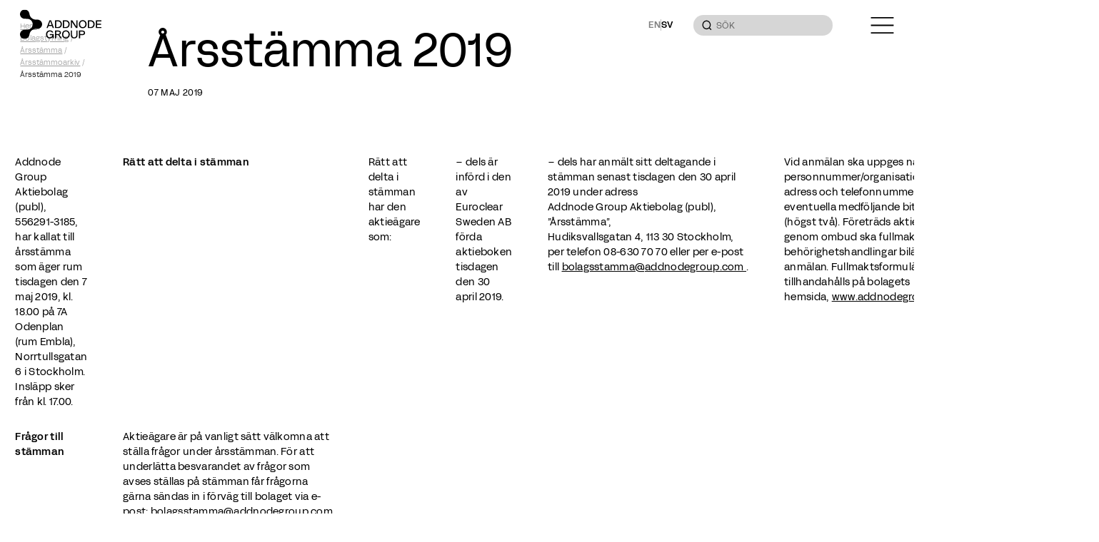

--- FILE ---
content_type: text/html; charset=UTF-8
request_url: https://www.addnodegroup.com/sv/agm/arsstamma-2019/
body_size: 13710
content:
<!doctype html>
<html lang="sv-SE">

<head>
    <meta charset="utf-8">
    <meta http-equiv="x-ua-compatible" content="ie=edge">
	<meta name="viewport" content="width=device-width, initial-scale=1.0, maximum-scale=5.0">
	<link rel="profile" href="https://gmpg.org/xfn/11">

	<link rel="preconnect" href="https://fonts.googleapis.com">
	<link rel="preconnect" href="https://fonts.gstatic.com" crossorigin>

    <link rel="icon" href="https://www.addnodegroup.com/sv/wp-content/themes/adp_awp/assets/img/favicon.png" type="image/x-icon">

	<title>Årsstämma 2019 &#8211; Addnode Group &#8211; Digitalization for a Better Society</title>
<meta name='robots' content='max-image-preview:large' />
	<style>img:is([sizes="auto" i], [sizes^="auto," i]) { contain-intrinsic-size: 3000px 1500px }</style>
	<link rel='dns-prefetch' href='//nette.github.io' />
<link rel='dns-prefetch' href='//cdnjs.cloudflare.com' />
<link rel='dns-prefetch' href='//cdn.jsdelivr.net' />
<style id='global-styles-inline-css' type='text/css'>
:root{--wp--preset--aspect-ratio--square: 1;--wp--preset--aspect-ratio--4-3: 4/3;--wp--preset--aspect-ratio--3-4: 3/4;--wp--preset--aspect-ratio--3-2: 3/2;--wp--preset--aspect-ratio--2-3: 2/3;--wp--preset--aspect-ratio--16-9: 16/9;--wp--preset--aspect-ratio--9-16: 9/16;--wp--preset--color--black: #000000;--wp--preset--color--cyan-bluish-gray: #abb8c3;--wp--preset--color--white: #FFFFFF;--wp--preset--color--pale-pink: #f78da7;--wp--preset--color--vivid-red: #cf2e2e;--wp--preset--color--luminous-vivid-orange: #ff6900;--wp--preset--color--luminous-vivid-amber: #fcb900;--wp--preset--color--light-green-cyan: #7bdcb5;--wp--preset--color--vivid-green-cyan: #00d084;--wp--preset--color--pale-cyan-blue: #8ed1fc;--wp--preset--color--vivid-cyan-blue: #0693e3;--wp--preset--color--vivid-purple: #9b51e0;--wp--preset--color--dark-gray: #333333;--wp--preset--color--light-gray: #F2F2F2;--wp--preset--gradient--vivid-cyan-blue-to-vivid-purple: linear-gradient(135deg,rgba(6,147,227,1) 0%,rgb(155,81,224) 100%);--wp--preset--gradient--light-green-cyan-to-vivid-green-cyan: linear-gradient(135deg,rgb(122,220,180) 0%,rgb(0,208,130) 100%);--wp--preset--gradient--luminous-vivid-amber-to-luminous-vivid-orange: linear-gradient(135deg,rgba(252,185,0,1) 0%,rgba(255,105,0,1) 100%);--wp--preset--gradient--luminous-vivid-orange-to-vivid-red: linear-gradient(135deg,rgba(255,105,0,1) 0%,rgb(207,46,46) 100%);--wp--preset--gradient--very-light-gray-to-cyan-bluish-gray: linear-gradient(135deg,rgb(238,238,238) 0%,rgb(169,184,195) 100%);--wp--preset--gradient--cool-to-warm-spectrum: linear-gradient(135deg,rgb(74,234,220) 0%,rgb(151,120,209) 20%,rgb(207,42,186) 40%,rgb(238,44,130) 60%,rgb(251,105,98) 80%,rgb(254,248,76) 100%);--wp--preset--gradient--blush-light-purple: linear-gradient(135deg,rgb(255,206,236) 0%,rgb(152,150,240) 100%);--wp--preset--gradient--blush-bordeaux: linear-gradient(135deg,rgb(254,205,165) 0%,rgb(254,45,45) 50%,rgb(107,0,62) 100%);--wp--preset--gradient--luminous-dusk: linear-gradient(135deg,rgb(255,203,112) 0%,rgb(199,81,192) 50%,rgb(65,88,208) 100%);--wp--preset--gradient--pale-ocean: linear-gradient(135deg,rgb(255,245,203) 0%,rgb(182,227,212) 50%,rgb(51,167,181) 100%);--wp--preset--gradient--electric-grass: linear-gradient(135deg,rgb(202,248,128) 0%,rgb(113,206,126) 100%);--wp--preset--gradient--midnight: linear-gradient(135deg,rgb(2,3,129) 0%,rgb(40,116,252) 100%);--wp--preset--font-size--small: 13px;--wp--preset--font-size--medium: 20px;--wp--preset--font-size--large: 36px;--wp--preset--font-size--x-large: 42px;--wp--preset--spacing--20: 0.44rem;--wp--preset--spacing--30: 0.67rem;--wp--preset--spacing--40: 1rem;--wp--preset--spacing--50: 1.5rem;--wp--preset--spacing--60: 2.25rem;--wp--preset--spacing--70: 3.38rem;--wp--preset--spacing--80: 5.06rem;--wp--preset--shadow--natural: 6px 6px 9px rgba(0, 0, 0, 0.2);--wp--preset--shadow--deep: 12px 12px 50px rgba(0, 0, 0, 0.4);--wp--preset--shadow--sharp: 6px 6px 0px rgba(0, 0, 0, 0.2);--wp--preset--shadow--outlined: 6px 6px 0px -3px rgba(255, 255, 255, 1), 6px 6px rgba(0, 0, 0, 1);--wp--preset--shadow--crisp: 6px 6px 0px rgba(0, 0, 0, 1);}:root { --wp--style--global--content-size: 840px;--wp--style--global--wide-size: 1100px; }:where(body) { margin: 0; }.wp-site-blocks > .alignleft { float: left; margin-right: 2em; }.wp-site-blocks > .alignright { float: right; margin-left: 2em; }.wp-site-blocks > .aligncenter { justify-content: center; margin-left: auto; margin-right: auto; }:where(.wp-site-blocks) > * { margin-block-start: 24px; margin-block-end: 0; }:where(.wp-site-blocks) > :first-child { margin-block-start: 0; }:where(.wp-site-blocks) > :last-child { margin-block-end: 0; }:root { --wp--style--block-gap: 24px; }:root :where(.is-layout-flow) > :first-child{margin-block-start: 0;}:root :where(.is-layout-flow) > :last-child{margin-block-end: 0;}:root :where(.is-layout-flow) > *{margin-block-start: 24px;margin-block-end: 0;}:root :where(.is-layout-constrained) > :first-child{margin-block-start: 0;}:root :where(.is-layout-constrained) > :last-child{margin-block-end: 0;}:root :where(.is-layout-constrained) > *{margin-block-start: 24px;margin-block-end: 0;}:root :where(.is-layout-flex){gap: 24px;}:root :where(.is-layout-grid){gap: 24px;}.is-layout-flow > .alignleft{float: left;margin-inline-start: 0;margin-inline-end: 2em;}.is-layout-flow > .alignright{float: right;margin-inline-start: 2em;margin-inline-end: 0;}.is-layout-flow > .aligncenter{margin-left: auto !important;margin-right: auto !important;}.is-layout-constrained > .alignleft{float: left;margin-inline-start: 0;margin-inline-end: 2em;}.is-layout-constrained > .alignright{float: right;margin-inline-start: 2em;margin-inline-end: 0;}.is-layout-constrained > .aligncenter{margin-left: auto !important;margin-right: auto !important;}.is-layout-constrained > :where(:not(.alignleft):not(.alignright):not(.alignfull)){max-width: var(--wp--style--global--content-size);margin-left: auto !important;margin-right: auto !important;}.is-layout-constrained > .alignwide{max-width: var(--wp--style--global--wide-size);}body .is-layout-flex{display: flex;}.is-layout-flex{flex-wrap: wrap;align-items: center;}.is-layout-flex > :is(*, div){margin: 0;}body .is-layout-grid{display: grid;}.is-layout-grid > :is(*, div){margin: 0;}body{padding-top: 0px;padding-right: 0px;padding-bottom: 0px;padding-left: 0px;}a:where(:not(.wp-element-button)){text-decoration: underline;}:root :where(.wp-element-button, .wp-block-button__link){background-color: #32373c;border-width: 0;color: #fff;font-family: inherit;font-size: inherit;line-height: inherit;padding: calc(0.667em + 2px) calc(1.333em + 2px);text-decoration: none;}.has-black-color{color: var(--wp--preset--color--black) !important;}.has-cyan-bluish-gray-color{color: var(--wp--preset--color--cyan-bluish-gray) !important;}.has-white-color{color: var(--wp--preset--color--white) !important;}.has-pale-pink-color{color: var(--wp--preset--color--pale-pink) !important;}.has-vivid-red-color{color: var(--wp--preset--color--vivid-red) !important;}.has-luminous-vivid-orange-color{color: var(--wp--preset--color--luminous-vivid-orange) !important;}.has-luminous-vivid-amber-color{color: var(--wp--preset--color--luminous-vivid-amber) !important;}.has-light-green-cyan-color{color: var(--wp--preset--color--light-green-cyan) !important;}.has-vivid-green-cyan-color{color: var(--wp--preset--color--vivid-green-cyan) !important;}.has-pale-cyan-blue-color{color: var(--wp--preset--color--pale-cyan-blue) !important;}.has-vivid-cyan-blue-color{color: var(--wp--preset--color--vivid-cyan-blue) !important;}.has-vivid-purple-color{color: var(--wp--preset--color--vivid-purple) !important;}.has-dark-gray-color{color: var(--wp--preset--color--dark-gray) !important;}.has-light-gray-color{color: var(--wp--preset--color--light-gray) !important;}.has-black-background-color{background-color: var(--wp--preset--color--black) !important;}.has-cyan-bluish-gray-background-color{background-color: var(--wp--preset--color--cyan-bluish-gray) !important;}.has-white-background-color{background-color: var(--wp--preset--color--white) !important;}.has-pale-pink-background-color{background-color: var(--wp--preset--color--pale-pink) !important;}.has-vivid-red-background-color{background-color: var(--wp--preset--color--vivid-red) !important;}.has-luminous-vivid-orange-background-color{background-color: var(--wp--preset--color--luminous-vivid-orange) !important;}.has-luminous-vivid-amber-background-color{background-color: var(--wp--preset--color--luminous-vivid-amber) !important;}.has-light-green-cyan-background-color{background-color: var(--wp--preset--color--light-green-cyan) !important;}.has-vivid-green-cyan-background-color{background-color: var(--wp--preset--color--vivid-green-cyan) !important;}.has-pale-cyan-blue-background-color{background-color: var(--wp--preset--color--pale-cyan-blue) !important;}.has-vivid-cyan-blue-background-color{background-color: var(--wp--preset--color--vivid-cyan-blue) !important;}.has-vivid-purple-background-color{background-color: var(--wp--preset--color--vivid-purple) !important;}.has-dark-gray-background-color{background-color: var(--wp--preset--color--dark-gray) !important;}.has-light-gray-background-color{background-color: var(--wp--preset--color--light-gray) !important;}.has-black-border-color{border-color: var(--wp--preset--color--black) !important;}.has-cyan-bluish-gray-border-color{border-color: var(--wp--preset--color--cyan-bluish-gray) !important;}.has-white-border-color{border-color: var(--wp--preset--color--white) !important;}.has-pale-pink-border-color{border-color: var(--wp--preset--color--pale-pink) !important;}.has-vivid-red-border-color{border-color: var(--wp--preset--color--vivid-red) !important;}.has-luminous-vivid-orange-border-color{border-color: var(--wp--preset--color--luminous-vivid-orange) !important;}.has-luminous-vivid-amber-border-color{border-color: var(--wp--preset--color--luminous-vivid-amber) !important;}.has-light-green-cyan-border-color{border-color: var(--wp--preset--color--light-green-cyan) !important;}.has-vivid-green-cyan-border-color{border-color: var(--wp--preset--color--vivid-green-cyan) !important;}.has-pale-cyan-blue-border-color{border-color: var(--wp--preset--color--pale-cyan-blue) !important;}.has-vivid-cyan-blue-border-color{border-color: var(--wp--preset--color--vivid-cyan-blue) !important;}.has-vivid-purple-border-color{border-color: var(--wp--preset--color--vivid-purple) !important;}.has-dark-gray-border-color{border-color: var(--wp--preset--color--dark-gray) !important;}.has-light-gray-border-color{border-color: var(--wp--preset--color--light-gray) !important;}.has-vivid-cyan-blue-to-vivid-purple-gradient-background{background: var(--wp--preset--gradient--vivid-cyan-blue-to-vivid-purple) !important;}.has-light-green-cyan-to-vivid-green-cyan-gradient-background{background: var(--wp--preset--gradient--light-green-cyan-to-vivid-green-cyan) !important;}.has-luminous-vivid-amber-to-luminous-vivid-orange-gradient-background{background: var(--wp--preset--gradient--luminous-vivid-amber-to-luminous-vivid-orange) !important;}.has-luminous-vivid-orange-to-vivid-red-gradient-background{background: var(--wp--preset--gradient--luminous-vivid-orange-to-vivid-red) !important;}.has-very-light-gray-to-cyan-bluish-gray-gradient-background{background: var(--wp--preset--gradient--very-light-gray-to-cyan-bluish-gray) !important;}.has-cool-to-warm-spectrum-gradient-background{background: var(--wp--preset--gradient--cool-to-warm-spectrum) !important;}.has-blush-light-purple-gradient-background{background: var(--wp--preset--gradient--blush-light-purple) !important;}.has-blush-bordeaux-gradient-background{background: var(--wp--preset--gradient--blush-bordeaux) !important;}.has-luminous-dusk-gradient-background{background: var(--wp--preset--gradient--luminous-dusk) !important;}.has-pale-ocean-gradient-background{background: var(--wp--preset--gradient--pale-ocean) !important;}.has-electric-grass-gradient-background{background: var(--wp--preset--gradient--electric-grass) !important;}.has-midnight-gradient-background{background: var(--wp--preset--gradient--midnight) !important;}.has-small-font-size{font-size: var(--wp--preset--font-size--small) !important;}.has-medium-font-size{font-size: var(--wp--preset--font-size--medium) !important;}.has-large-font-size{font-size: var(--wp--preset--font-size--large) !important;}.has-x-large-font-size{font-size: var(--wp--preset--font-size--x-large) !important;}
:root :where(.wp-block-pullquote){font-size: 1.5em;line-height: 1.6;}
</style>
<link rel='stylesheet' id='glightboxcss-css' href='https://www.addnodegroup.com/sv/wp-content/themes/adp_awp/assets/plugins/glightbox.min.css?ver=1' type='text/css' media='all' />
<link rel='stylesheet' id='awp_admin_tooltip_css_tippy-css' href='https://cdnjs.cloudflare.com/ajax/libs/tippy.js/6.3.7/tippy.min.css?ver=6.8.3' type='text/css' media='all' />
<script type="text/javascript" src="https://www.addnodegroup.com/sv/wp-includes/js/jquery/jquery.min.js?ver=3.7.1" id="jquery-core-js"></script>
<script type="text/javascript" src="https://www.addnodegroup.com/sv/wp-includes/js/jquery/jquery-migrate.min.js?ver=3.4.1" id="jquery-migrate-js"></script>
<script type="text/javascript" src="https://nette.github.io/resources/js/3/netteForms.min.js?ver=6.8.3" id="forms-js"></script>
<script type="text/javascript" src="https://cdnjs.cloudflare.com/ajax/libs/gsap/3.12.3/gsap.min.js?ver=1" id="gsap-js"></script>
<script type="text/javascript" src="https://cdnjs.cloudflare.com/ajax/libs/gsap/3.12.3/ScrollTrigger.min.js?ver=1" id="scrollTrigger-js"></script>
<script type="text/javascript" src="https://cdn.jsdelivr.net/npm/add-to-calendar-button@2?ver=2.2.10" id="awp-add-to-cal-button-js"></script>
<script type="text/javascript" src="https://cdnjs.cloudflare.com/ajax/libs/dayjs/1.11.1/dayjs.min.js?ver=2" id="awp_dayjs-js"></script>
<script type="text/javascript" src="https://cdn.jsdelivr.net/npm/dayjs@1/locale/sv.js?ver=1" id="awp_dayjs_locale-js"></script>
<link rel="canonical" href="https://www.addnodegroup.com/sv/agm/arsstamma-2019/" />
<link rel='shortlink' href='https://www.addnodegroup.com/sv/?p=1558' />
<link rel="alternate" href="https://www.addnodegroup.com/agm/annual-general-meeting-2019/" hreflang="en" />
<link rel="alternate" href="https://www.addnodegroup.com/sv/agm/arsstamma-2019/" hreflang="sv" />


	<script defer data-domain="addnodegroup.com" src="https://stats.amanduswp.com/js/script.tagged-events.file-downloads.js"></script>

	<meta property="og:image" content="https://www.addnodegroup.com/sv/wp-content/themes/adp_awp/assets/img/og_image.jpg" />

	<link rel="preload" href="https://www.addnodegroup.com/sv/wp-content/themes/adp_awp/prod/css/main.min.css?v=1768549430" as="style">
	<link rel="stylesheet" href="https://www.addnodegroup.com/sv/wp-content/themes/adp_awp/prod/css/main.min.css?v=1768549430">
	<link rel="stylesheet" href="https://www.addnodegroup.com/sv/wp-content/themes/adp_awp/prod/css/tailwind.min.css?v=1763453341">

	<script type="text/javascript">
		var awp_theme_url = "https://www.addnodegroup.com/sv/wp-content/themes/adp_awp";
		var awp_site_url = "https://www.addnodegroup.com/sv/";
	</script>
</head><body class="wp-singular agm-template-default single single-agm postid-1558 wp-theme-adp_awp lang-sv amanduswp_enabled awp_version_2.0.7">
	<header class="header fixed top-0 top-0 w-full text-white z-30 " id="header">
		<div class="relative main_header w-full h-[5rem]">
			<div class="header_background w-full h-[5rem] absolute right-0 top-0"></div>
		</div>
	</header>
	<a class="navbar-brand text-current block w-[fit-content] fixed left-4 md:left-8 top-[0.9rem] z-40" 
		href="https://www.addnodegroup.com/sv/"
		itemprop="url" 
		aria-label="Addnode Group - Digitalization for a Better Society Logo - Go to homepage">
<svg class="w-[8rem] h-[3rem]" width="128" height="47" viewBox="0 0 128 47" fill="none" xmlns="http://www.w3.org/2000/svg">
<g clip-path="url(#clip0_2729_21)">
<path d="M46.3391 17.2031L41.6543 29.6291H43.6335L44.7855 26.3751H50.3759L51.5279 29.6291H53.5071L48.8207 17.2031H46.3407H46.3391ZM49.7631 24.7011H45.3967L46.1759 22.501C46.3727 21.9541 46.5663 21.4057 46.7599 20.8589C46.9247 20.3933 47.0879 19.9278 47.2559 19.4622C47.2559 19.4638 47.5807 18.52 47.5807 18.52L47.9087 19.4622L49.7631 24.7027V24.7011Z" fill="currentColor"></path>
<path d="M65.8684 23.4161C65.8684 19.6424 63.4748 17.2031 59.7724 17.2031H55.1436V29.6291H59.7724C63.4748 29.6291 65.8684 27.1898 65.8684 23.4161ZM63.926 23.4161C63.926 26.2046 62.334 27.9376 59.7724 27.9376H57.0156V18.8947H59.7724C62.334 18.8947 63.926 20.6277 63.926 23.4161Z" fill="currentColor"></path>
<path d="M88.5886 25.2256L88.603 26.9443L82.3038 17.2589L82.267 17.2031H79.8926V29.6291H81.7646V21.5875L81.7502 19.872L88.0494 29.5717L88.0862 29.6291H90.443V17.2031H88.5886V25.2256Z" fill="currentColor"></path>
<path d="M98.6233 16.9414C95.6873 16.9414 92.5273 18.9678 92.5273 23.4159C92.5273 27.864 95.6873 29.8903 98.6233 29.8903C101.559 29.8903 104.719 27.864 104.719 23.4159C104.719 18.9678 101.559 16.9414 98.6233 16.9414ZM98.6233 18.633C101.147 18.633 102.777 20.5095 102.777 23.4159C102.777 26.3223 101.147 28.1988 98.6233 28.1988C96.1001 28.1988 94.4697 26.3223 94.4697 23.4159C94.4697 20.5095 96.1001 18.633 98.6233 18.633Z" fill="currentColor"></path>
<path d="M111.258 17.2031H106.629V29.6291H111.258C114.96 29.6291 117.354 27.1898 117.354 23.4161C117.354 19.6424 114.962 17.2031 111.258 17.2031ZM115.411 23.4161C115.411 26.2046 113.819 27.9376 111.258 27.9376H108.501V18.8947H111.258C113.819 18.8947 115.411 20.6277 115.411 23.4161Z" fill="currentColor"></path>
<path d="M121.226 27.9376V24.2531H127.301V22.5616H121.226V18.8947H127.982V17.2031H119.336V29.6291H128V27.9376H121.226Z" fill="currentColor"></path>
<path d="M61.758 40.1789C63.4604 39.7914 64.4716 38.6212 64.4716 37.0269C64.4716 34.8906 62.7452 33.5625 59.9644 33.5625H55.1436V45.9885H57.0156V40.9601H60.2892L63.702 45.9885H65.6764L65.5484 45.7956C62.9164 41.8529 62.0652 40.579 61.758 40.1789ZM62.5292 37.1656C62.5292 38.9178 60.6972 39.286 59.1612 39.286H57.0156V35.2541H59.9468C61.6124 35.2541 62.5292 35.9332 62.5292 37.1656Z" fill="currentColor"></path>
<path d="M72.18 33.3008C69.244 33.3008 66.084 35.3271 66.084 39.7752C66.084 44.2233 69.244 46.2497 72.18 46.2497C75.116 46.2497 78.276 44.2233 78.276 39.7752C78.276 35.3271 75.116 33.3008 72.18 33.3008ZM72.18 34.9923C74.7032 34.9923 76.3336 36.8688 76.3336 39.7752C76.3336 42.6817 74.7032 44.5581 72.18 44.5581C69.6568 44.5581 68.0264 42.6817 68.0264 39.7752C68.0264 36.8688 69.6568 34.9923 72.18 34.9923Z" fill="currentColor"></path>
<path d="M88.5645 41.1498C88.5645 43.2208 86.9181 44.5584 85.2061 44.5584C83.4941 44.5584 81.7597 43.2208 81.7597 41.1498V33.5625H79.8877V41.1849C79.8877 44.2619 82.2045 46.2499 85.2077 46.2499C88.2109 46.2499 90.4381 44.2619 90.4381 41.1849V33.5625H88.5661V41.1498H88.5645Z" fill="currentColor"></path>
<path d="M98.0032 33.5625H92.6592V45.9885H94.5312V40.9601H98.0032C100.811 40.9601 102.336 39.5491 102.336 37.2756C102.336 35.0022 100.805 33.5625 98.0032 33.5625ZM100.394 37.2581C100.394 38.7344 99.4288 39.2988 97.8112 39.2988H94.5312V35.2541H97.8112C99.4032 35.2541 100.394 35.7929 100.394 37.2581Z" fill="currentColor"></path>
<path d="M46.7357 40.9621H50.9725C50.7421 42.55 49.2733 44.5445 47.0221 44.5445C44.5565 44.5445 42.8477 42.5883 42.8477 39.7616C42.8477 36.9349 44.4909 34.9962 47.0365 34.9962C48.6509 34.9962 49.9261 35.7631 50.5053 36.9716L52.3597 36.4758C51.6157 34.7172 49.8813 33.3047 47.0365 33.3047C43.3117 33.3047 40.9053 35.8396 40.9053 39.7616C40.9053 43.6836 43.2989 46.2536 46.8621 46.2536C48.9005 46.2536 50.5133 45.4166 51.3069 43.6374L51.3197 45.9762H52.9997V39.2897H46.7373V40.9637L46.7357 40.9621Z" fill="currentColor"></path>
<path d="M78.1262 23.4161C78.1262 19.6424 75.7326 17.2031 72.0302 17.2031H67.4014V29.6291H72.0302C75.7326 29.6291 78.1262 27.1898 78.1262 23.4161ZM76.1838 23.4161C76.1838 26.2046 74.5918 27.9376 72.0302 27.9376H69.2734V18.8947H72.0302C74.5918 18.8947 76.1838 20.6277 76.1838 23.4161Z" fill="currentColor"></path>
<path d="M27.3452 16.0929L24.7036 16.0626C22.5596 15.9462 20.9484 15.5285 18.9932 14.1415C16.326 12.2458 15.2236 9.43986 14.9164 7.21581C14.742 5.96109 14.4044 4.60594 13.7404 3.52978C12.4268 1.40458 10.1404 0 7.42839 0C3.33879 0 0.0651908 3.0499 -0.00040915 7.41191C-0.0212091 8.77663 0.529191 10.693 1.75959 12.1677C3.08919 13.7636 5.36599 14.7776 7.38519 14.7776C12.2284 14.7776 14.6876 14.615 17.4604 17.3779C19.118 19.0296 19.9516 21.3094 19.9516 23.5C19.9516 25.6906 19.118 27.9704 17.4604 29.6221C14.6876 32.385 12.1532 32.2224 7.38519 32.2224C5.36599 32.2224 3.08919 33.2364 1.75959 34.8323C0.529191 36.3086 -0.0196091 38.225 -0.00040915 39.5897C0.0651908 43.9517 3.33719 47.0016 7.42839 47.0016C10.1404 47.0016 12.4268 45.597 13.7388 43.4734C14.4044 42.3973 14.742 41.0437 14.9148 39.7874C15.2236 37.5633 16.3244 34.7558 18.9916 32.8617C20.9468 31.4731 22.558 31.0554 24.702 30.9406L27.3436 30.9103C31.4332 30.9103 34.7724 27.5782 34.7724 23.5032C34.7724 19.4282 31.4332 16.0961 27.3436 16.0961L27.3452 16.0929Z" fill="currentColor"></path>
</g>
<defs>
<clipPath id="clip0_2729_21">
<rect width="128" height="47" fill="white"></rect>
</clipPath>
</defs>
</svg>
	</a>
<div class="lang-switcher flex group-open:hidden items-center gap-2 ml-auto mr-8 mt-0 typo-small w-fit top-[1.8875rem] right-12 md:right-[21.75rem] z-40">
            <a href="https://www.addnodegroup.com/agm/annual-general-meeting-2019/" class="lang-switcher__link font-medium uppercase opacity-50 hover:opacity-100">en</a>
            <svg width="1" height="16" viewBox="0 0 1 16" fill="none" xmlns="http://www.w3.org/2000/svg" class="opacity-50">
                <line opacity="0.5" x1="0.5" x2="0.5" y2="16" stroke="currentColor"></line>
            </svg>
            <span class="lang-switcher__link font-medium uppercase">sv</span>
</div>	<form class="header_search fixed md:right-16 mr-16 top-[1.5rem] hidden md:block text-current w-[13.75rem] z-40 blurry-input rounded-[12rem]" action="https://www.addnodegroup.com/sv/" method="GET" autocomplete="off">
		<button class="absolute left-[0.84rem] py-2 z-50"type="submit"><svg class="min-w-[1rem] h-[1rem] w-[1rem]" width="16" height="16" viewBox="0 0 16 16" fill="none" xmlns="http://www.w3.org/2000/svg">
<g clip-path="url(#clip0_355_957)">
<path d="M1.3335 7.33337C1.3335 8.92467 1.96564 10.4508 3.09086 11.576C4.21607 12.7012 5.7422 13.3334 7.3335 13.3334C8.9248 13.3334 10.4509 12.7012 11.5761 11.576C12.7014 10.4508 13.3335 8.92467 13.3335 7.33337C13.3335 5.74208 12.7014 4.21595 11.5761 3.09073C10.4509 1.96551 8.9248 1.33337 7.3335 1.33337C5.7422 1.33337 4.21607 1.96551 3.09086 3.09073C1.96564 4.21595 1.3335 5.74208 1.3335 7.33337Z" stroke="currentColor" stroke-width="1.5"></path>
<path d="M11.5762 11.576L14.6668 14.6667" stroke="currentColor" stroke-width="1.5"></path>
</g>
<defs>
<clipPath id="clip0_355_957">
<rect width="16" height="16" fill="currentColor"></rect>
</clipPath>
</defs>
</svg>
</button>	
		<input autocomplete="off" autofill="off" class="outline-none w-full h-[2rem] bg-black/[0.16] placeholder:text-label placeholder:text-current rounded-[12rem] text-label mt-0 pl-[2.24rem] pr-[0.84rem] pb-2 pt-[0.6rem] text-current/50 uppercase"  type="search" name="s" placeholder="Sök" />
	</form>
	<div class="menu fixed right-4 md:right-8 top-[1.7rem] w-[fit-content] h-[1.6rem] z-40">
		<button id="menu-button"
				class="navbar-toggler z-10" type="button" 
				data-toggle="collapse" 
				aria-expanded="false" 
				aria-label="Toggle navigation">
<svg class="relative z-50 w-[2.3125rem] h-[1.625rem] lg: h-[1.6rem] text-currentColor" width="37" height="26" viewBox="0 0 37 26" fill="none" xmlns="http://www.w3.org/2000/svg">
<g clip-path="url(#clip0_2717_14)">
<path d="M0 1H37" stroke="currentColor" stroke-width="2"></path>
<path d="M0 13H37" stroke="currentColor" stroke-width="2"></path>
<path d="M0 25H37" stroke="currentColor" stroke-width="2"></path>
</g>
<defs>
<clipPath id="clip0_2717_14">
<rect width="37" height="26" fill="currentColor"></rect>
</clipPath>
</defs>
</svg>
		</button>
	</div>
<div id="navigation" class="navigation z-50 w-full sm:w-[29.5rem] fixed fallback-bg-opacity text-white h-screen right-0 top-0 grid-rows-menu transition-transform duration-300 ease translate-x-full pt-0 pb-5 peer-open:translate-x-0 md:overflow-auto">
    <div class="top-nav flex space-between items-center py-[1.4378rem] px-4 md:pr-8 md:pl-[2.8rem]">
<div class="lang-switcher flex group-open:hidden items-center gap-2 ml-auto mr-8 mt-0 typo-small w-fit top-[1.8875rem] right-12 md:right-[21.75rem] z-40">
            <a href="https://www.addnodegroup.com/agm/annual-general-meeting-2019/" class="lang-switcher__link font-medium uppercase opacity-50 hover:opacity-100">en</a>
            <svg width="1" height="16" viewBox="0 0 1 16" fill="none" xmlns="http://www.w3.org/2000/svg" class="opacity-50">
                <line opacity="0.5" x1="0.5" x2="0.5" y2="16" stroke="currentColor"></line>
            </svg>
            <span class="lang-switcher__link font-medium uppercase">sv</span>
</div>      <form class="header_search relative hidden md:block mr-16 text-current" action="https://www.addnodegroup.com/sv/" method="GET" autocomplete="off">
        <button class="absolute left-[0.84rem] py-2"type="submit"><svg class="min-w-[1rem] h-[1rem] w-[1rem]" width="16" height="16" viewBox="0 0 16 16" fill="none" xmlns="http://www.w3.org/2000/svg">
<g clip-path="url(#clip0_355_959)">
<path d="M1.3335 7.33337C1.3335 8.92467 1.96564 10.4508 3.09086 11.576C4.21607 12.7012 5.7422 13.3334 7.3335 13.3334C8.9248 13.3334 10.4509 12.7012 11.5761 11.576C12.7014 10.4508 13.3335 8.92467 13.3335 7.33337C13.3335 5.74208 12.7014 4.21595 11.5761 3.09073C10.4509 1.96551 8.9248 1.33337 7.3335 1.33337C5.7422 1.33337 4.21607 1.96551 3.09086 3.09073C1.96564 4.21595 1.3335 5.74208 1.3335 7.33337Z" stroke="currentColor" stroke-width="1.5"></path>
<path d="M11.5762 11.576L14.6668 14.6667" stroke="currentColor" stroke-width="1.5"></path>
</g>
<defs>
<clipPath id="clip0_355_959">
<rect width="16" height="16" fill="currentColor"></rect>
</clipPath>
</defs>
</svg>
</button>	
        <input autocomplete="off" autofill="off" class="outline-none w-full h-[2rem] bg-transparent placeholder:text-label placeholder:text-current placeholder:opacity-50 rounded-[192px] border border-solid border-current/50 text-label mt-0 pl-[2.24rem] pr-[0.84rem] pb-2 pt-[0.6rem] text-current uppercase "type="search" name="s" placeholder="Sök" />
      </form>
      <button id="menu-button-close"
        class="navbar-toggler pl-[8px]" type="button" 
        data-toggle="collapse" 
        aria-expanded="false" 
        aria-label="Toggle navigation">
<svg class="w-[1.8125rem] h-[1.75rem]" width="29" height="28" viewBox="0 0 29 28" fill="none" xmlns="http://www.w3.org/2000/svg">
<path d="M1.53711 26.9044L27.5728 0.868699" stroke="currentColor" stroke-width="2"></path>
<path d="M1.53711 0.868652L27.5728 26.9044" stroke="currentColor" stroke-width="2"></path>
</svg>      </button>
    </div>
    <form class="relative h-16 text-ihnerit border-t border-solid border-white/30 flex justify-center items-center md:hidden" action="https://www.addnodegroup.com/sv/" method="GET">
      <button class="py-[1.45rem] pl-4 pr-0  text-inherit " type="submit"><svg class="min-w-[1rem] h-[1rem] w-[1rem]" width="16" height="16" viewBox="0 0 16 16" fill="none" xmlns="http://www.w3.org/2000/svg">
<g clip-path="url(#clip0_355_958)">
<path d="M1.3335 7.33337C1.3335 8.92467 1.96564 10.4508 3.09086 11.576C4.21607 12.7012 5.7422 13.3334 7.3335 13.3334C8.9248 13.3334 10.4509 12.7012 11.5761 11.576C12.7014 10.4508 13.3335 8.92467 13.3335 7.33337C13.3335 5.74208 12.7014 4.21595 11.5761 3.09073C10.4509 1.96551 8.9248 1.33337 7.3335 1.33337C5.7422 1.33337 4.21607 1.96551 3.09086 3.09073C1.96564 4.21595 1.3335 5.74208 1.3335 7.33337Z" stroke="currentColor" stroke-width="1.5"></path>
<path d="M11.5762 11.576L14.6668 14.6667" stroke="currentColor" stroke-width="1.5"></path>
</g>
<defs>
<clipPath id="clip0_355_958">
<rect width="16" height="16" fill="currentColor"></rect>
</clipPath>
</defs>
</svg>
</button>	
      <input class="outline-none w-full h-16 mt-0 pl-[0.6rem] pr-4 pt-[1.4rem] pb-[1.31rem] text-label text-inherit leading-none placeholder:text-label placeholder:text-white placeholder:leading-none uppercase bg-transparent"type="search" name="s" placeholder="Sök" />
    </form>
    <nav class="navbar-collapse max-md:overflow-auto"><ul id="primary-menu" class="menu col-span-container text-inherit text-menu"><li id="menu-item-2186" class="menu-item menu-item-type-post_type menu-item-object-page menu-item-home menu-item-2186 awp-nav-item awp-nav-item-home "><span class="exp"></span><a rel="page" href="https://www.addnodegroup.com/sv/">Hem</a></li>
<li id="menu-item-2187" class="menu-item menu-item-type-post_type menu-item-object-page menu-item-has-children menu-item-2187 awp-nav-item"><span class="exp"></span><a rel="page" href="https://www.addnodegroup.com/sv/bolagstyrning/">Bolagstyrning</a>
<ul class="sub-menu">
	<li id="menu-item-2188" class="menu-item menu-item-type-post_type menu-item-object-page menu-item-has-children menu-item-2188 awp-nav-item"><span class="exp"></span><a rel="page" href="https://www.addnodegroup.com/sv/bolagstyrning/arsstamma/">Årsstämma</a>
	<ul class="sub-menu">
		<li id="menu-item-2537" class="menu-item menu-item-type-custom menu-item-object-custom menu-item-2537 awp-nav-item"><span class="exp"></span><a rel="2538" href="https://www.addnodegroup.com/sv/agm/arsstamma-2026/">Årsstämma 2026</a></li>
		<li id="menu-item-2190" class="menu-item menu-item-type-post_type menu-item-object-page menu-item-2190 current_page_item awp-nav-item"><span class="exp"></span><a rel="page" href="https://www.addnodegroup.com/sv/bolagstyrning/arsstamma/arsstammoarkiv/">Årsstämmoarkiv</a></li>
	</ul>
</li>
	<li id="menu-item-2191" class="menu-item menu-item-type-post_type menu-item-object-page menu-item-2191 awp-nav-item"><span class="exp"></span><a rel="page" href="https://www.addnodegroup.com/sv/bolagstyrning/valberedning/">Valberedning</a></li>
	<li id="menu-item-2192" class="menu-item menu-item-type-post_type menu-item-object-page menu-item-has-children menu-item-2192 awp-nav-item"><span class="exp"></span><a rel="page" href="https://www.addnodegroup.com/sv/bolagstyrning/styrelse/">Styrelse</a>
	<ul class="sub-menu">
		<li id="menu-item-2193" class="menu-item menu-item-type-post_type menu-item-object-page menu-item-2193 awp-nav-item"><span class="exp"></span><a rel="page" href="https://www.addnodegroup.com/sv/bolagstyrning/styrelse/styrelsens-utskott/">Styrelsens utskott</a></li>
	</ul>
</li>
	<li id="menu-item-2194" class="menu-item menu-item-type-post_type menu-item-object-page menu-item-2194 awp-nav-item"><span class="exp"></span><a rel="page" href="https://www.addnodegroup.com/sv/bolagstyrning/koncernledning/">Koncernledning</a></li>
	<li id="menu-item-2195" class="menu-item menu-item-type-post_type menu-item-object-page menu-item-2195 awp-nav-item"><span class="exp"></span><a rel="page" href="https://www.addnodegroup.com/sv/bolagstyrning/ersattningar/">Ersättningar</a></li>
	<li id="menu-item-2196" class="menu-item menu-item-type-post_type menu-item-object-page menu-item-2196 awp-nav-item"><span class="exp"></span><a rel="page" href="https://www.addnodegroup.com/sv/bolagstyrning/revisorer/">Revisorer</a></li>
	<li id="menu-item-2197" class="menu-item menu-item-type-post_type menu-item-object-page menu-item-2197 awp-nav-item"><span class="exp"></span><a rel="page" href="https://www.addnodegroup.com/sv/bolagstyrning/bolagsstyrningsrapporter/">Bolagsstyrningsrapporter</a></li>
	<li id="menu-item-2198" class="menu-item menu-item-type-post_type menu-item-object-page menu-item-2198 awp-nav-item"><span class="exp"></span><a rel="page" href="https://www.addnodegroup.com/sv/bolagstyrning/visselblasartjanst/">Visselblåsartjänst</a></li>
	<li id="menu-item-2199" class="menu-item menu-item-type-post_type menu-item-object-page menu-item-2199 awp-nav-item"><span class="exp"></span><a rel="page" href="https://www.addnodegroup.com/sv/bolagstyrning/riskhantering/">Riskhantering</a></li>
	<li id="menu-item-2200" class="menu-item menu-item-type-post_type menu-item-object-page menu-item-2200 awp-nav-item"><span class="exp"></span><a rel="page" href="https://www.addnodegroup.com/sv/bolagstyrning/bolagsordning/">Bolagsordning</a></li>
</ul>
</li>
<li id="menu-item-2201" class="menu-item menu-item-type-post_type menu-item-object-page menu-item-has-children menu-item-2201 awp-nav-item"><span class="exp"></span><a rel="page" href="https://www.addnodegroup.com/sv/investerare/">Investerare</a>
<ul class="sub-menu">
	<li id="menu-item-2206" class="menu-item menu-item-type-post_type menu-item-object-page menu-item-2206 awp-nav-item"><span class="exp"></span><a rel="page" href="https://www.addnodegroup.com/sv/investerare/rapporter-och-presentationer/">Rapporter och presentationer</a></li>
	<li id="menu-item-2207" class="menu-item menu-item-type-post_type menu-item-object-page menu-item-2207 awp-nav-item"><span class="exp"></span><a rel="page" href="https://www.addnodegroup.com/sv/investerare/pressmeddelanden/">Pressmeddelanden</a></li>
	<li id="menu-item-2203" class="menu-item menu-item-type-post_type menu-item-object-page menu-item-2203 awp-nav-item"><span class="exp"></span><a rel="page" href="https://www.addnodegroup.com/sv/investerare/kalender/">Kalender</a></li>
	<li id="menu-item-2209" class="menu-item menu-item-type-post_type menu-item-object-page menu-item-has-children menu-item-2209 awp-nav-item"><span class="exp"></span><a rel="page" href="https://www.addnodegroup.com/sv/investerare/aktien/">Aktien</a>
	<ul class="sub-menu">
		<li id="menu-item-2210" class="menu-item menu-item-type-post_type menu-item-object-page menu-item-2210 awp-nav-item"><span class="exp"></span><a rel="page" href="https://www.addnodegroup.com/sv/investerare/aktien/aktieagarstruktur/">Aktieägarstruktur</a></li>
		<li id="menu-item-2211" class="menu-item menu-item-type-post_type menu-item-object-page menu-item-2211 awp-nav-item"><span class="exp"></span><a rel="page" href="https://www.addnodegroup.com/sv/investerare/aktien/aktiekapitalets-utveckling/">Aktiekapitalets utveckling</a></li>
		<li id="menu-item-2212" class="menu-item menu-item-type-post_type menu-item-object-page menu-item-2212 awp-nav-item"><span class="exp"></span><a rel="page" href="https://www.addnodegroup.com/sv/investerare/aktien/utdelning-och-totalavkastning/">Utdelning och totalavkastning</a></li>
		<li id="menu-item-2213" class="menu-item menu-item-type-post_type menu-item-object-page menu-item-2213 awp-nav-item"><span class="exp"></span><a rel="page" href="https://www.addnodegroup.com/sv/investerare/aktien/insidertransaktioner/">Insidertransaktioner</a></li>
		<li id="menu-item-2214" class="menu-item menu-item-type-post_type menu-item-object-page menu-item-2214 awp-nav-item"><span class="exp"></span><a rel="page" href="https://www.addnodegroup.com/sv/investerare/aktien/handel-i-aktien/">Handel i aktien</a></li>
		<li id="menu-item-2215" class="menu-item menu-item-type-post_type menu-item-object-page menu-item-2215 awp-nav-item"><span class="exp"></span><a rel="page" href="https://www.addnodegroup.com/sv/investerare/aktien/analytiker/">Analytiker</a></li>
	</ul>
</li>
	<li id="menu-item-2205" class="menu-item menu-item-type-post_type menu-item-object-page menu-item-2205 awp-nav-item"><span class="exp"></span><a rel="page" href="https://www.addnodegroup.com/sv/investerare/finansiella-data/">Finansiella data</a></li>
	<li id="menu-item-2202" class="menu-item menu-item-type-post_type menu-item-object-page menu-item-2202 awp-nav-item"><span class="exp"></span><a rel="page" href="https://www.addnodegroup.com/sv/investerare/addnode-som-investering/">Addnode som investering</a></li>
	<li id="menu-item-2204" class="menu-item menu-item-type-post_type menu-item-object-page menu-item-2204 awp-nav-item"><span class="exp"></span><a rel="page" href="https://www.addnodegroup.com/sv/investerare/finansiella-mal/">Finansiella mål</a></li>
	<li id="menu-item-2208" class="menu-item menu-item-type-post_type menu-item-object-page menu-item-2208 awp-nav-item"><span class="exp"></span><a rel="page" href="https://www.addnodegroup.com/sv/investerare/prenumerera/">Prenumerera</a></li>
	<li id="menu-item-2218" class="menu-item menu-item-type-post_type menu-item-object-page menu-item-2218 awp-nav-item"><span class="exp"></span><a rel="page" href="https://www.addnodegroup.com/sv/investerare/investerarkontakt/">Investerarkontakt</a></li>
</ul>
</li>
<li id="menu-item-2219" class="menu-item menu-item-type-post_type menu-item-object-page menu-item-2219 awp-nav-item"><span class="exp"></span><a rel="page" href="https://www.addnodegroup.com/sv/kontakt/">Kontakt</a></li>
</ul></nav>
</div>	<div class="main-content-wrapper " id="main-content-wrapper">
	<main class="main-content relative ">
    <!-- Main Article Container -->
    <div id="article-container" class="gridCols4 md:gridCols7">
        <div id="article-header" class="col-span-full md:gridCols7 mt-8 md:px-8">
             <div class="ml-4 col-span-1 md:ml-0">
<div class="breadcrumb-wrapper">
    <div class="breadcrumb"><a href="https://www.addnodegroup.com/sv">Hem</a> <span class="sep">/</span> <a href="https://www.addnodegroup.com/sv/bolagstyrning/">Bolagstyrning</a> <span class="sep">/</span> <a href="https://www.addnodegroup.com/sv/bolagstyrning/arsstamma/">Årsstämma</a> <span class="sep">/</span> <a href="https://www.addnodegroup.com/sv/bolagstyrning/arsstamma/arsstammoarkiv/">Årsstämmoarkiv</a> <span class="sep">/</span> Årsstämma 2019</div>
</div>            </div>
            <div class="top-header mt-4 mb-20 px-4 md:px-0 col-span-6 md:mt-2">
           <h1 class="mt-0 mb-4">Årsstämma 2019</h1>
           <div class="meta text-label uppercase flex flex-col gap-1">
                <span class="date">07 maj 2019</span>
            </div>
            </div>            
        </div>

        <div id="article-content" class="col-span-full pb-16 md:pb-24">
            <div class="content col-span-container">
                <p>Addnode Group Aktiebolag (publ), 556291-3185, har kallat till årsstämma som äger rum tisdagen den 7 maj 2019, kl. 18.00 på 7A Odenplan (rum Embla), Norrtullsgatan 6 i Stockholm. Insläpp sker från kl. 17.00.</p>
<p class="strong"><strong>Rätt att delta i stämman</strong></p>
<p>Rätt att delta i stämman har den aktieägare som:</p>
<p>&#8211; dels är införd i den av Euroclear Sweden AB förda aktieboken tisdagen den 30 april 2019.</p>
<p>&#8211; dels har anmält sitt deltagande i stämman senast tisdagen den 30 april 2019 under adress<br />
Addnode Group Aktiebolag (publ), ”Årsstämma”,<br />
Hudiksvallsgatan 4, 113 30 Stockholm,<br />
per telefon 08-630 70 70 eller per e-post till <a href="/cdn-cgi/l/email-protection#ad8b8e9495968b8e9c9c9c968b8e9c9d95968b8e949a968b8e9c9d9e968b8e9c9c9896de8b8e9c9c9b968b8e949a968b8e9c9d9496c0cc8b8e9b9996cc8b8e9c9d9d968b8e9c9d9d968b8e9c9c9d96c2c9c8cadf8b8e9c9c9c96d8dd83cec2c0">bol&#97;g&#115;s&#116;amm&#97;&#64;&#97;&#100;d&#110;ode&#103;&#114;o&#117;&#112;.&#99;om </a>.</p>
<p>Vid anmälan ska uppges namn, personnummer/organisationsnummer, adress och telefonnummer, samt eventuella medföljande biträden (högst två). Företräds aktieägaren genom ombud ska fullmakt och övriga behörighetshandlingar biläggas anmälan. Fullmaktsformulär tillhandahålls på bolagets hemsida, <a href="https://www.addnodegroup.com/">www.addnodegroup.com</a>.</p>
<p>Aktieägare som låtit förvaltarregistrera sina aktier måste, för att äga rätt att delta på årsstämman, begära att tillfälligt bli införd i den av Euroclear Sweden AB förda aktieboken. Sådan omregistrering måste vara verkställd tisdagen den 30 april 2019.</p>
<p class="strong"><strong>Frågor till stämman</strong></p>
<p>Aktieägare är på vanligt sätt välkomna att ställa frågor under årsstämman. För att underlätta besvarandet av frågor som avses ställas på stämman får frågorna gärna sändas in i förväg till bolaget via e-post: <u><a title="&#98;o&#108;&#97;&#103;&#115;st&#97;&#109;&#109;a&#64;a&#100;&#100;&#110;&#111;degro&#117;&#112;.&#99;o&#109;" href="/cdn-cgi/l/email-protection#[base64]">bo&#108;&#97;&#103;&#115;&#115;&#116;amma&#64;&#97;&#100;dnodeg&#114;&#111;up.c&#111;m</a></u></p>

            </div>
        </div>
        </div>
         <div id="article-bottom">
<div class="gridCols4 md:gridCols7 px-4 md:px-8 bg-lightGrey pt-8 pb-16 md:pb-8" id="documents">
  <div class="module-name col-span-full md:col-span-1 md:relative">
            <span class="text-label uppercase opacity-50 mb-16 block">Relaterat<br>Dokument</span>
        </div>
        <div class="module-info col-span-full md:col-span-6">
    <ul class="flex flex-col md:gap-y-8">
                    <div class="items-container md:gridCols3 md:gap-x-8 relative">
            <li class="ext-vnd.openxmlformats-officedocument.wordprocessingml.document p-4 md:px-0 relative max-md:border-t max-md:border-borderColor max-md:last:border-b">
             <span class="md:vertical-line md:left-[-1rem]"></span>
                <a class="flex gap-x-[0.625rem] mb-2 hover:opacity-opacity-less" target="_blank" href="https://www.addnodegroup.com/sv/wp-content/uploads/sites/2/2023/12/Addnode-Kallelse-arsstamma-2019.docx">    <svg class="min-w-[2rem] w-[2rem] h-[2rem]" width="32" height="33" viewBox="0 0 32 33" fill="none" xmlns="http://www.w3.org/2000/svg">
<path d="M21.3333 2.89502H4V29.5617H28V9.56169L21.3333 2.89502Z" stroke="currentColor" stroke-width="1.5"></path>
<path d="M9.33301 9.56152H15.9997" stroke="currentColor" stroke-width="1.5"></path>
<path d="M9.33301 16.2285H22.6663" stroke="currentColor" stroke-width="1.5"></path>
<path d="M9.33301 22.895H22.6663" stroke="currentColor" stroke-width="1.5"></path>
</svg>
                <h3 class="m-0 overflow-hidden">Addnode - Kallelse årsstämma 2019</h3></a>
                <div class=" pl-[2.625rem] text-label uppercase opacity-50"><span>vnd.openxmlformats-officedocument.wordprocessingml.document</span>, <span>67 KB</span></div>
            </li>
            <li class="ext-pdf p-4 md:px-0 relative max-md:border-t max-md:border-borderColor max-md:last:border-b">
             <span class="md:vertical-line md:left-[-1rem]"></span>
                <a class="flex gap-x-[0.625rem] mb-2 hover:opacity-opacity-less" target="_blank" href="https://www.addnodegroup.com/sv/wp-content/uploads/sites/2/2023/12/Addnode-Protokoll-arsstamma-2019-exkl-rostlangd.pdf">    <svg class="min-w-[2rem] w-[2rem] h-[2rem]" width="32" height="33" viewBox="0 0 32 33" fill="none" xmlns="http://www.w3.org/2000/svg">
<path d="M21.3333 2.89502H4V29.5617H28V9.56169L21.3333 2.89502Z" stroke="currentColor" stroke-width="1.5"></path>
<path d="M9.33301 9.56152H15.9997" stroke="currentColor" stroke-width="1.5"></path>
<path d="M9.33301 16.2285H22.6663" stroke="currentColor" stroke-width="1.5"></path>
<path d="M9.33301 22.895H22.6663" stroke="currentColor" stroke-width="1.5"></path>
</svg>
                <h3 class="m-0 overflow-hidden">Protokoll för årsstämman 2019</h3></a>
                <div class=" pl-[2.625rem] text-label uppercase opacity-50"><span>pdf</span>, <span>336 KB</span></div>
            </li>
            <li class="ext-pdf p-4 md:px-0 relative max-md:border-t max-md:border-borderColor max-md:last:border-b">
             <span class="md:vertical-line md:left-[-1rem]"></span>
                <a class="flex gap-x-[0.625rem] mb-2 hover:opacity-opacity-less" target="_blank" href="https://www.addnodegroup.com/sv/wp-content/uploads/sites/2/2023/12/Addnode-Fullmaktsformular-till-hemsidan-2019.pdf">    <svg class="min-w-[2rem] w-[2rem] h-[2rem]" width="32" height="33" viewBox="0 0 32 33" fill="none" xmlns="http://www.w3.org/2000/svg">
<path d="M21.3333 2.89502H4V29.5617H28V9.56169L21.3333 2.89502Z" stroke="currentColor" stroke-width="1.5"></path>
<path d="M9.33301 9.56152H15.9997" stroke="currentColor" stroke-width="1.5"></path>
<path d="M9.33301 16.2285H22.6663" stroke="currentColor" stroke-width="1.5"></path>
<path d="M9.33301 22.895H22.6663" stroke="currentColor" stroke-width="1.5"></path>
</svg>
                <h3 class="m-0 overflow-hidden">Fullmaktsformulär</h3></a>
                <div class=" pl-[2.625rem] text-label uppercase opacity-50"><span>pdf</span>, <span>116 KB</span></div>
            </li>
                    <div class="line hidden md:block absolute w-full h-1 left-0 bottom-[-1rem] bg-borderColor"></div>
                    </div>
                    <div class="items-container md:gridCols3 md:gap-x-8 relative">
            <li class="ext-pdf p-4 md:px-0 relative max-md:border-t max-md:border-borderColor max-md:last:border-b">
             <span class="md:vertical-line md:left-[-1rem]"></span>
                <a class="flex gap-x-[0.625rem] mb-2 hover:opacity-opacity-less" target="_blank" href="https://www.addnodegroup.com/sv/wp-content/uploads/sites/2/2023/12/Addnode-Paket-med-handlingar-till-arsstamma-2019.pdf">    <svg class="min-w-[2rem] w-[2rem] h-[2rem]" width="32" height="33" viewBox="0 0 32 33" fill="none" xmlns="http://www.w3.org/2000/svg">
<path d="M21.3333 2.89502H4V29.5617H28V9.56169L21.3333 2.89502Z" stroke="currentColor" stroke-width="1.5"></path>
<path d="M9.33301 9.56152H15.9997" stroke="currentColor" stroke-width="1.5"></path>
<path d="M9.33301 16.2285H22.6663" stroke="currentColor" stroke-width="1.5"></path>
<path d="M9.33301 22.895H22.6663" stroke="currentColor" stroke-width="1.5"></path>
</svg>
                <h3 class="m-0 overflow-hidden">Paket med stämmohandlingar</h3></a>
                <div class=" pl-[2.625rem] text-label uppercase opacity-50"><span>pdf</span>, <span>284 KB</span></div>
            </li>
            <li class="ext-pdf p-4 md:px-0 relative max-md:border-t max-md:border-borderColor max-md:last:border-b">
             <span class="md:vertical-line md:left-[-1rem]"></span>
                <a class="flex gap-x-[0.625rem] mb-2 hover:opacity-opacity-less" target="_blank" href="https://www.addnodegroup.com/sv/wp-content/uploads/sites/2/2023/12/Addnode-Kallelse-arsstamma-2019.pdf">    <svg class="min-w-[2rem] w-[2rem] h-[2rem]" width="32" height="33" viewBox="0 0 32 33" fill="none" xmlns="http://www.w3.org/2000/svg">
<path d="M21.3333 2.89502H4V29.5617H28V9.56169L21.3333 2.89502Z" stroke="currentColor" stroke-width="1.5"></path>
<path d="M9.33301 9.56152H15.9997" stroke="currentColor" stroke-width="1.5"></path>
<path d="M9.33301 16.2285H22.6663" stroke="currentColor" stroke-width="1.5"></path>
<path d="M9.33301 22.895H22.6663" stroke="currentColor" stroke-width="1.5"></path>
</svg>
                <h3 class="m-0 overflow-hidden">Kallelse</h3></a>
                <div class=" pl-[2.625rem] text-label uppercase opacity-50"><span>pdf</span>, <span>191 KB</span></div>
            </li>
                    </div>
    </ul>
</div>
</div>


        <div class="contact-container module col-span-full sm:flex sm:justify-between sm:items-center lg:col-start-2 lg:pl-10 py-16 md:py-8 px-4 md:px-8 is-style-light-gray ">
        <div class="wrapper py-32">
                <div class="text-wrapper col-span-full flex flex-col sm:justify-between lg:col-start-2 lg:pl-4 py-16 md:py-8">
                        <a href="https://www.addnodegroup.com/sv/kontakt/" class="hover:opacity-80">
                                <h1 class="contact-heading m-0 mb-16 sm:mb-0 sm:cta-text sm:leading-[4.5rem]">Vill du veta mer?
                                        <span class="flex gap-x-4 items-center arrow-with-animation">
                                                Kontakta oss.<span><svg class="inline md:hidden w-[2.0625rem] h-[2.125rem]" width="33" height="34" viewBox="0 0 33 34" fill="none" xmlns="http://www.w3.org/2000/svg">
<path d="M27.1013 15.4148L13.8291 2.13183L16.0138 0L33 17L16.0138 34L13.7745 31.8682L27.1013 18.5852H0V15.4148H27.1013Z" fill="currentColor"></path>
</svg>
<svg class="hidden md:inline w-[3.4375rem] h-[3.375rem]" width="55" height="54" viewBox="0 0 55 54" fill="none" xmlns="http://www.w3.org/2000/svg">
<path d="M2.85352 26.9888H49.8223" stroke="currentColor" stroke-width="3.5"></path>
<path d="M26.3389 50.4809L49.8221 26.9999L26.3389 3.5166" stroke="currentColor" stroke-width="3.5"></path>
</svg>
</span>
                                        </span>
                                </h1>
                        </a>
                </div>
        </div>
        </div>
        </div>

<div class="related mx-4 md:mx-8 py-16">
    <h2 class="mb-12">Relaterat</h2>
    <div class="gridCol sm:gridCols2 md:gridCols3 gap-8">
        <div class="">
          <a href="https://www.addnodegroup.com/sv/agm/arsstamma-2026/" class="hover:opacity-opacity">
              <img class="aspect-video object-cover" src="https://www.addnodegroup.com/sv/wp-content/uploads/sites/2/2024/01/two_biotech_discussing-850x567.jpg" alt="Årsstämma 2026">
            <h3>Årsstämma 2026</h3>
          </a>
        </div>
        <div class="">
          <a href="https://www.addnodegroup.com/sv/agm/arsstamma-2025/" class="hover:opacity-opacity">
              <img class="aspect-video object-cover" src="https://www.addnodegroup.com/sv/wp-content/uploads/sites/2/2024/01/iStock-139987920-850x567.jpg" alt="Årsstämma 2025">
            <h3>Årsstämma 2025</h3>
          </a>
        </div>
        <div class="">
          <a href="https://www.addnodegroup.com/sv/agm/arsstamma-2024/" class="hover:opacity-opacity">
              <img class="aspect-video object-cover" src="https://www.addnodegroup.com/sv/wp-content/uploads/sites/2/2024/01/Symetri-on-site-with-tablet-850x638.jpg" alt="Årsstämma 2024">
            <h3>Årsstämma 2024</h3>
          </a>
        </div>
    </div>
</div>
  </main>
  </div>
  <div class="backdrop"></div>
  <div class="parallax-wrapper">
		<div class="circle green"></div>
  </div>
  <footer class="footer h-full md:flex justify-between text-white bg-black py-16 md:py-32 overflow-hidden">
        <div class="footer-info flex flex-col md:justify-between px-4 md:pl-8">
            <div class="footer-info gridCols2">
                <div class="office text-sm"><div class="text-sm md:text-base">Addnode Group AB<br />
Norra Stationsgatan 93<br />
SE-113 64 Stockholm<br />
Sweden</div>
</div>
                <div class="office text-sm"><div class="text-sm md:text-base">Tel: +46 (0)8 630 70 70<br />
<a href="/cdn-cgi/l/email-protection#31585f575e715055555f5e555456435e44411f525e5c"><span class="__cf_email__" data-cfemail="761f181019361712121819121311041903065815191b">[email&#160;protected]</span></a><br />
Följ oss på <a href="https://www.linkedin.com/company/addnode-group-ab/" target="_blank" rel="noopener">LinkedIn</a></div>
</div>
            </div>
            <div class="hidden copyright col-span-2 opacity-50 md:gridCols2">
              <p class="text-sm md:text-base mt-0 mb-[0.4rem] md:mb-0"><a href="https://www.addnodegroup.com/sv/legal-and-privacy-policy">Legal & Privacy Policy</a></p>
              <p class="text-sm md:text-base mt-0">Copyright © 2026</p>
            </div>
        </div>
        <div class="menu-logo flex flex-col md:justify-between px-4 md:pr-8 md:w-[42.9%]">
            <nav class="navbar-collapse"><ul id="footer-menu" class="menu col-span-full text-white text-sm md:text-base mt-12 mb-[4.6rem] md:mt-0"><li class="menu-item menu-item-type-post_type menu-item-object-page menu-item-home menu-item-2186 awp-nav-item awp-nav-item-home "><span class="exp"></span><a rel="page" href="https://www.addnodegroup.com/sv/">Hem</a></li>
<li class="menu-item menu-item-type-post_type menu-item-object-page menu-item-2187 awp-nav-item"><span class="exp"></span><a rel="page" href="https://www.addnodegroup.com/sv/bolagstyrning/">Bolagstyrning</a></li>
<li class="menu-item menu-item-type-post_type menu-item-object-page menu-item-2201 awp-nav-item"><span class="exp"></span><a rel="page" href="https://www.addnodegroup.com/sv/investerare/">Investerare</a></li>
<li class="menu-item menu-item-type-post_type menu-item-object-page menu-item-2219 awp-nav-item"><span class="exp"></span><a rel="page" href="https://www.addnodegroup.com/sv/kontakt/">Kontakt</a></li>
</ul></nav>
            <div class="gridCols2 md:block">
              <div class="md:hidden copyright opacity-50 sm:gridCols2">
                <p class="text-sm md:text-base mt-0 mb-[0.4rem] md:mb-0"><a href="https://www.addnodegroup.com/sv/legal-and-privacy-policy">Legal & Privacy Policy</a></p>
                <p class="text-sm md:text-base mt-0">Copyright © 2026</p>
              </div>
              <a class="navbar-brand block md:gridCols3 text-white" 
                  href="https://www.addnodegroup.com/sv/"
                  itemprop="url" 
                  aria-label="Addnode Group - Digitalization for a Better Society Logo - Go to homepage">
<svg class="w-[8rem] h-[3rem]" width="128" height="47" viewBox="0 0 128 47" fill="none" xmlns="http://www.w3.org/2000/svg">
<g clip-path="url(#clip0_2729_22)">
<path d="M46.3391 17.2031L41.6543 29.6291H43.6335L44.7855 26.3751H50.3759L51.5279 29.6291H53.5071L48.8207 17.2031H46.3407H46.3391ZM49.7631 24.7011H45.3967L46.1759 22.501C46.3727 21.9541 46.5663 21.4057 46.7599 20.8589C46.9247 20.3933 47.0879 19.9278 47.2559 19.4622C47.2559 19.4638 47.5807 18.52 47.5807 18.52L47.9087 19.4622L49.7631 24.7027V24.7011Z" fill="currentColor"></path>
<path d="M65.8684 23.4161C65.8684 19.6424 63.4748 17.2031 59.7724 17.2031H55.1436V29.6291H59.7724C63.4748 29.6291 65.8684 27.1898 65.8684 23.4161ZM63.926 23.4161C63.926 26.2046 62.334 27.9376 59.7724 27.9376H57.0156V18.8947H59.7724C62.334 18.8947 63.926 20.6277 63.926 23.4161Z" fill="currentColor"></path>
<path d="M88.5886 25.2256L88.603 26.9443L82.3038 17.2589L82.267 17.2031H79.8926V29.6291H81.7646V21.5875L81.7502 19.872L88.0494 29.5717L88.0862 29.6291H90.443V17.2031H88.5886V25.2256Z" fill="currentColor"></path>
<path d="M98.6233 16.9414C95.6873 16.9414 92.5273 18.9678 92.5273 23.4159C92.5273 27.864 95.6873 29.8903 98.6233 29.8903C101.559 29.8903 104.719 27.864 104.719 23.4159C104.719 18.9678 101.559 16.9414 98.6233 16.9414ZM98.6233 18.633C101.147 18.633 102.777 20.5095 102.777 23.4159C102.777 26.3223 101.147 28.1988 98.6233 28.1988C96.1001 28.1988 94.4697 26.3223 94.4697 23.4159C94.4697 20.5095 96.1001 18.633 98.6233 18.633Z" fill="currentColor"></path>
<path d="M111.258 17.2031H106.629V29.6291H111.258C114.96 29.6291 117.354 27.1898 117.354 23.4161C117.354 19.6424 114.962 17.2031 111.258 17.2031ZM115.411 23.4161C115.411 26.2046 113.819 27.9376 111.258 27.9376H108.501V18.8947H111.258C113.819 18.8947 115.411 20.6277 115.411 23.4161Z" fill="currentColor"></path>
<path d="M121.226 27.9376V24.2531H127.301V22.5616H121.226V18.8947H127.982V17.2031H119.336V29.6291H128V27.9376H121.226Z" fill="currentColor"></path>
<path d="M61.758 40.1789C63.4604 39.7914 64.4716 38.6212 64.4716 37.0269C64.4716 34.8906 62.7452 33.5625 59.9644 33.5625H55.1436V45.9885H57.0156V40.9601H60.2892L63.702 45.9885H65.6764L65.5484 45.7956C62.9164 41.8529 62.0652 40.579 61.758 40.1789ZM62.5292 37.1656C62.5292 38.9178 60.6972 39.286 59.1612 39.286H57.0156V35.2541H59.9468C61.6124 35.2541 62.5292 35.9332 62.5292 37.1656Z" fill="currentColor"></path>
<path d="M72.18 33.3008C69.244 33.3008 66.084 35.3271 66.084 39.7752C66.084 44.2233 69.244 46.2497 72.18 46.2497C75.116 46.2497 78.276 44.2233 78.276 39.7752C78.276 35.3271 75.116 33.3008 72.18 33.3008ZM72.18 34.9923C74.7032 34.9923 76.3336 36.8688 76.3336 39.7752C76.3336 42.6817 74.7032 44.5581 72.18 44.5581C69.6568 44.5581 68.0264 42.6817 68.0264 39.7752C68.0264 36.8688 69.6568 34.9923 72.18 34.9923Z" fill="currentColor"></path>
<path d="M88.5645 41.1498C88.5645 43.2208 86.9181 44.5584 85.2061 44.5584C83.4941 44.5584 81.7597 43.2208 81.7597 41.1498V33.5625H79.8877V41.1849C79.8877 44.2619 82.2045 46.2499 85.2077 46.2499C88.2109 46.2499 90.4381 44.2619 90.4381 41.1849V33.5625H88.5661V41.1498H88.5645Z" fill="currentColor"></path>
<path d="M98.0032 33.5625H92.6592V45.9885H94.5312V40.9601H98.0032C100.811 40.9601 102.336 39.5491 102.336 37.2756C102.336 35.0022 100.805 33.5625 98.0032 33.5625ZM100.394 37.2581C100.394 38.7344 99.4288 39.2988 97.8112 39.2988H94.5312V35.2541H97.8112C99.4032 35.2541 100.394 35.7929 100.394 37.2581Z" fill="currentColor"></path>
<path d="M46.7357 40.9621H50.9725C50.7421 42.55 49.2733 44.5445 47.0221 44.5445C44.5565 44.5445 42.8477 42.5883 42.8477 39.7616C42.8477 36.9349 44.4909 34.9962 47.0365 34.9962C48.6509 34.9962 49.9261 35.7631 50.5053 36.9716L52.3597 36.4758C51.6157 34.7172 49.8813 33.3047 47.0365 33.3047C43.3117 33.3047 40.9053 35.8396 40.9053 39.7616C40.9053 43.6836 43.2989 46.2536 46.8621 46.2536C48.9005 46.2536 50.5133 45.4166 51.3069 43.6374L51.3197 45.9762H52.9997V39.2897H46.7373V40.9637L46.7357 40.9621Z" fill="currentColor"></path>
<path d="M78.1262 23.4161C78.1262 19.6424 75.7326 17.2031 72.0302 17.2031H67.4014V29.6291H72.0302C75.7326 29.6291 78.1262 27.1898 78.1262 23.4161ZM76.1838 23.4161C76.1838 26.2046 74.5918 27.9376 72.0302 27.9376H69.2734V18.8947H72.0302C74.5918 18.8947 76.1838 20.6277 76.1838 23.4161Z" fill="currentColor"></path>
<path d="M27.3452 16.0929L24.7036 16.0626C22.5596 15.9462 20.9484 15.5285 18.9932 14.1415C16.326 12.2458 15.2236 9.43986 14.9164 7.21581C14.742 5.96109 14.4044 4.60594 13.7404 3.52978C12.4268 1.40458 10.1404 0 7.42839 0C3.33879 0 0.0651908 3.0499 -0.00040915 7.41191C-0.0212091 8.77663 0.529191 10.693 1.75959 12.1677C3.08919 13.7636 5.36599 14.7776 7.38519 14.7776C12.2284 14.7776 14.6876 14.615 17.4604 17.3779C19.118 19.0296 19.9516 21.3094 19.9516 23.5C19.9516 25.6906 19.118 27.9704 17.4604 29.6221C14.6876 32.385 12.1532 32.2224 7.38519 32.2224C5.36599 32.2224 3.08919 33.2364 1.75959 34.8323C0.529191 36.3086 -0.0196091 38.225 -0.00040915 39.5897C0.0651908 43.9517 3.33719 47.0016 7.42839 47.0016C10.1404 47.0016 12.4268 45.597 13.7388 43.4734C14.4044 42.3973 14.742 41.0437 14.9148 39.7874C15.2236 37.5633 16.3244 34.7558 18.9916 32.8617C20.9468 31.4731 22.558 31.0554 24.702 30.9406L27.3436 30.9103C31.4332 30.9103 34.7724 27.5782 34.7724 23.5032C34.7724 19.4282 31.4332 16.0961 27.3436 16.0961L27.3452 16.0929Z" fill="currentColor"></path>
</g>
<defs>
<clipPath id="clip0_2729_22">
<rect width="128" height="47" fill="white"></rect>
</clipPath>
</defs>
</svg>
              </a>
            </div>
        </div>
      </div>
    </div>
  </footer>
</div>

<script data-cfasync="false" src="/cdn-cgi/scripts/5c5dd728/cloudflare-static/email-decode.min.js"></script><script type="speculationrules">
{"prefetch":[{"source":"document","where":{"and":[{"href_matches":"\/sv\/*"},{"not":{"href_matches":["\/sv\/wp-*.php","\/sv\/wp-admin\/*","\/sv\/wp-content\/uploads\/sites\/2\/*","\/sv\/wp-content\/*","\/sv\/wp-content\/plugins\/*","\/sv\/wp-content\/themes\/adp_awp\/*","\/sv\/*\\?(.+)"]}},{"not":{"selector_matches":"a[rel~=\"nofollow\"]"}},{"not":{"selector_matches":".no-prefetch, .no-prefetch a"}}]},"eagerness":"conservative"}]}
</script>
<script type="text/javascript">
/* <![CDATA[ */
	var relevanssi_rt_regex = /(&|\?)_(rt|rt_nonce)=(\w+)/g
	var newUrl = window.location.search.replace(relevanssi_rt_regex, '')
	history.replaceState(null, null, window.location.pathname + newUrl + window.location.hash)
/* ]]> */
</script>
        <script>
            function formatNumber(number, locale, decimals = 2) {
                return number.toLocaleString(locale, {
                    minimumFractionDigits: decimals,
                    maximumFractionDigits: decimals
                });
            }
            function updateShareTickers(data) {
                const tickerContainers = document.querySelectorAll('.awp-share-ticker');

                tickerContainers.forEach(tickerContainer => {
                    const symbol = tickerContainer.getAttribute('data-symbol');
                    const dateFormat = tickerContainer.getAttribute('data-date-format');
                    const stock = data.stocks.find(stock => stock.stockSymbol === symbol);

                    if (stock) {
                        const stockNameElement = tickerContainer.querySelector('.stockSymbol');
                        const latestPriceElement = tickerContainer.querySelector('.latestPrice');
                        const deltaTodayElement = tickerContainer.querySelector('.deltaToday');
                        const deltaTodaySekElement = tickerContainer.querySelector('.deltaTodaySek');
                        
                        const latestTimeElement = tickerContainer.querySelector('.latestTime');
                        const latestDateElement = tickerContainer.querySelector('.latestDate');
                        
                        const mcapElement = tickerContainer.querySelector('.mcap');

                        if (stockNameElement) {
                            stockNameElement.textContent = stock.stockSymbol;
                        }

                        if (latestPriceElement) {
                            latestPriceElement.textContent = formatNumber(stock.latestPrice, 'sv') + " " + "";
                        }

    
                        if (deltaTodayElement) {
                            deltaTodayElement.textContent = "(" + 
                                (stock.deltaToday > 0 ? "+" : "") + 
                                formatNumber(stock.deltaToday * 100, 'sv') + 
                                "%)";

                            // Remove existing pos/neg classes
                            deltaTodayElement.classList.remove('pos', 'neg');

                            // Add pos or neg class based on deltaToday value
                            if (stock.deltaToday > 0) {
                                deltaTodayElement.classList.add('pos');
                            } else if (stock.deltaToday < 0) {
                                deltaTodayElement.classList.add('neg');
                            }
                        }

                        if (latestTimeElement) {
                            latestTimeElement.textContent = stock.latestTime;
                        }

                        if (latestDateElement) {
                            let formattedDate = stock.latestDate;
                            if (dateFormat) {
                                dayjs.locale('sv');
                                if (dayjs(stock.latestDate).isValid()) {
                                    formattedDate = dayjs(stock.latestDate)
                                        .format(dateFormat);
                                } else {
                                    console.warn("Invalid date: " + stock.latestDate + ". Using raw date as fallback.");
                                }
                            }
                            latestDateElement.textContent = formattedDate;
                        }

                        if (mcapElement) {
                            mcapElement.textContent = formatNumber(stock.mcap, 'sv', 0);
                        }
                        if (deltaTodaySekElement) {
                            deltaTodaySekElement.textContent = (stock.deltaTodaySek > 0 ? "+" : "") + formatNumber(stock.deltaTodaySek, 'sv');
                        }
                    }
                });
            }

            // Make an asynchronous AJAX request to fetch stockData from an endpoint
            const xhr = new XMLHttpRequest();
            xhr.open('GET', 'https://widget.datablocks.se/api/rose/widgets/stock-table?type=json&token=0e71265d-e869-415e-85f1-570d50c2d17c');
            xhr.onload = function () {
                if (xhr.status === 200) {
                    const stockData = JSON.parse(xhr.responseText);
                    updateShareTickers(stockData);
                }
            };
            xhr.send();
        </script>
        <script type="text/javascript" id="main-js-extra">
/* <![CDATA[ */
var awpJS = {"ajax_url":"https:\/\/www.addnodegroup.com\/sv\/wp-admin\/admin-ajax.php"};
/* ]]> */
</script>
<script type="text/javascript" src="https://www.addnodegroup.com/sv/wp-content/themes/adp_awp/src/js/main.js?ver=1740747023" id="main-js"></script>
<script type="text/javascript" src="https://www.addnodegroup.com/sv/wp-content/themes/adp_awp/assets/plugins/glightbox.min.js?ver=1" id="glightbox-js"></script>
<script type="text/javascript" src="https://cdnjs.cloudflare.com/ajax/libs/popper.js/2.11.8/umd/popper.min.js?ver=2" id="awp_admin_tooltip_js-js"></script>
<script type="text/javascript" src="https://cdnjs.cloudflare.com/ajax/libs/tippy.js/6.3.7/tippy.umd.min.js?ver=2" id="awp_admin_tooltip_js_tippy-js"></script>
            <script>
                (function() {
                    tippy('.awp_show_tooltip_hover', {
                        content(reference) {
                            const id = reference.getAttribute('data-template');
                            const title = reference.getAttribute('title') || '';
                            if(id){
                                const template = document.getElementById(id);
                                return template.innerHTML;
                            }else{
                                return title; // element title
                            }
                        },
                        allowHTML: true,
                        duration: 0,
                        interactive: true,
                        theme: 'custom-theme'
                    });
                })();
                (function() {
                    tippy('.awp_show_tooltip_focus', {
                        content(reference) {
                            const id = reference.getAttribute('data-template');
                            const title = reference.getAttribute('title') || '';
                            if(id){
                                const template = document.getElementById(id);
                                return template.innerHTML;
                            }else{
                                return title; // element title
                            }
                        },
                        allowHTML: true,
                        duration: 0,
                        interactive: true,
                        trigger: 'click',
                        theme: 'custom-theme'
                    });
                })();
            </script>
        
<script defer src="https://static.cloudflareinsights.com/beacon.min.js/vcd15cbe7772f49c399c6a5babf22c1241717689176015" integrity="sha512-ZpsOmlRQV6y907TI0dKBHq9Md29nnaEIPlkf84rnaERnq6zvWvPUqr2ft8M1aS28oN72PdrCzSjY4U6VaAw1EQ==" data-cf-beacon='{"version":"2024.11.0","token":"491a392adcb54aa1854553a0fe0f929c","server_timing":{"name":{"cfCacheStatus":true,"cfEdge":true,"cfExtPri":true,"cfL4":true,"cfOrigin":true,"cfSpeedBrain":true},"location_startswith":null}}' crossorigin="anonymous"></script>
</body>

</html>


--- FILE ---
content_type: text/css
request_url: https://www.addnodegroup.com/sv/wp-content/themes/adp_awp/prod/css/main.min.css?v=1768549430
body_size: 13835
content:
@font-face{font-family:"FFF-AcidGrotesk";src:url("../../assets/fonts/FFF-AcidGrotesk-Book.woff2") format("woff2"),url("../../assets/fonts/FFF-AcidGrotesk-Book.woff") format("woff");font-weight:400}@font-face{font-family:"FFF-AcidGrotesk";src:url("../../assets/fonts/FFF-AcidGrotesk-BookItalic.woff2") format("woff2"),url("../../assets/fonts/FFF-AcidGrotesk-BookItalik.woff") format("woff");font-weight:400;font-style:italic}@font-face{font-family:"FFF-AcidGrotesk";src:url("../../assets/fonts/FFF-AcidGrotesk-Light.woff2") format("woff2"),url("../../assets/fonts/FFF-AcidGrotesk-Light.woff") format("woff");font-weight:300}@font-face{font-family:"FFF-AcidGrotesk";src:url("../../assets/fonts/FFF-AcidGrotesk-LightItalic.woff2") format("woff2"),url("../../assets/fonts/FFF-AcidGrotesk-LightItalic.woff") format("woff");font-weight:300;font-style:italic}@font-face{font-family:"FFF-AcidGrotesk";src:url("../../assets/fonts/FFF-AcidGrotesk-Medium.woff2") format("woff2"),url("../../assets/fonts/FFF-AcidGrotesk-Medium.woff") format("woff");font-weight:500}@font-face{font-family:"FFF-AcidGrotesk";src:url("../../assets/fonts/FFF-AcidGrotesk-MediumItalic.woff2") format("woff2"),url("../../assets/fonts/FFF-AcidGrotesk-MediumItalic.woff") format("woff");font-weight:500;font-style:italic}html{font-size:1rem}@media(min-width: 1200px){html{font-size:1.111vw}}@media(min-width: 1920px){html{font-size:.9vw}}.admin-bar header{top:56px}.menu,.lang-switcher,.navbar-brand,.header_search{color:#fff}.navigation .menu,.navigation .lang-switcher,.navigation .navbar-brand,.navigation .header_search{top:initial;position:initial}.navigation .header_search{position:relative}@media(min-width: 992px){body.page-template-landing-page:not(.home) .navbar-brand{color:#000}}body.page-template-default:not(.scrolled) .header,body.page-template-default:not(.scrolled) .menu,body.page-template-default:not(.scrolled) .lang-switcher,body.page-template-default:not(.scrolled) .navbar-brand,body.page-template-default:not(.scrolled) .header_search{color:#000}body.page-template-default:not(.scrolled) .navigation .menu,body.page-template-default:not(.scrolled) .navigation .lang-switcher,body.page-template-default:not(.scrolled) .navigation .navbar-brand,body.page-template-default:not(.scrolled) .navigation .header_search{color:#fff}.report-template-default .header_background{background-color:rgba(0,0,0,0) !important}body.search .header,body.search .menu,body.search .lang-switcher,body.search .navbar-brand,body.search .header_search,body.error404 .header,body.error404 .menu,body.error404 .lang-switcher,body.error404 .navbar-brand,body.error404 .header_search,body.page-id-2357.page-template-landing-page-no-logo .header,body.page-id-2357.page-template-landing-page-no-logo .menu,body.page-id-2357.page-template-landing-page-no-logo .lang-switcher,body.page-id-2357.page-template-landing-page-no-logo .navbar-brand,body.page-id-2357.page-template-landing-page-no-logo .header_search,body.release-template-default .header,body.release-template-default .menu,body.release-template-default .lang-switcher,body.release-template-default .navbar-brand,body.release-template-default .header_search,body.agm-template-default .header,body.agm-template-default .menu,body.agm-template-default .lang-switcher,body.agm-template-default .navbar-brand,body.agm-template-default .header_search,body.case-study-template-default .header,body.case-study-template-default .menu,body.case-study-template-default .lang-switcher,body.case-study-template-default .navbar-brand,body.case-study-template-default .header_search,body.news-template-default .header,body.news-template-default .menu,body.news-template-default .lang-switcher,body.news-template-default .navbar-brand,body.news-template-default .header_search{color:#000}body.search .navigation .menu,body.search .navigation .lang-switcher,body.search .navigation .navbar-brand,body.search .navigation .header_search,body.search .footer .menu,body.search .footer .lang-switcher,body.search .footer .navbar-brand,body.search .footer .header_search,body.error404 .navigation .menu,body.error404 .navigation .lang-switcher,body.error404 .navigation .navbar-brand,body.error404 .navigation .header_search,body.error404 .footer .menu,body.error404 .footer .lang-switcher,body.error404 .footer .navbar-brand,body.error404 .footer .header_search,body.page-id-2357.page-template-landing-page-no-logo .navigation .menu,body.page-id-2357.page-template-landing-page-no-logo .navigation .lang-switcher,body.page-id-2357.page-template-landing-page-no-logo .navigation .navbar-brand,body.page-id-2357.page-template-landing-page-no-logo .navigation .header_search,body.page-id-2357.page-template-landing-page-no-logo .footer .menu,body.page-id-2357.page-template-landing-page-no-logo .footer .lang-switcher,body.page-id-2357.page-template-landing-page-no-logo .footer .navbar-brand,body.page-id-2357.page-template-landing-page-no-logo .footer .header_search,body.release-template-default .navigation .menu,body.release-template-default .navigation .lang-switcher,body.release-template-default .navigation .navbar-brand,body.release-template-default .navigation .header_search,body.release-template-default .footer .menu,body.release-template-default .footer .lang-switcher,body.release-template-default .footer .navbar-brand,body.release-template-default .footer .header_search,body.agm-template-default .navigation .menu,body.agm-template-default .navigation .lang-switcher,body.agm-template-default .navigation .navbar-brand,body.agm-template-default .navigation .header_search,body.agm-template-default .footer .menu,body.agm-template-default .footer .lang-switcher,body.agm-template-default .footer .navbar-brand,body.agm-template-default .footer .header_search,body.case-study-template-default .navigation .menu,body.case-study-template-default .navigation .lang-switcher,body.case-study-template-default .navigation .navbar-brand,body.case-study-template-default .navigation .header_search,body.case-study-template-default .footer .menu,body.case-study-template-default .footer .lang-switcher,body.case-study-template-default .footer .navbar-brand,body.case-study-template-default .footer .header_search,body.news-template-default .navigation .menu,body.news-template-default .navigation .lang-switcher,body.news-template-default .navigation .navbar-brand,body.news-template-default .navigation .header_search,body.news-template-default .footer .menu,body.news-template-default .footer .lang-switcher,body.news-template-default .footer .navbar-brand,body.news-template-default .footer .header_search{color:#fff}.header{transition:all 1s ease}.lang-switcher{position:fixed}.header_background{background-color:rgba(0,0,0,.35);backdrop-filter:blur(2.125rem);opacity:0;z-index:1;transition:opacity .5s ease}body.scrolled .header_background{opacity:1}body.scrolled .header,body.scrolled .menu,body.scrolled .lang-switcher,body.scrolled .navbar-brand,body.scrolled .header_search{color:#fff}.header_search button svg{width:1rem;height:1rem}.fallback-bg-opacity{background-color:#000}@supports(backdrop-filter: blur(34px)) or (-webkit-backdrop-filter: blur(34px)){.fallback-bg-opacity{background-color:rgba(0,0,0,.6);--tw-backdrop-blur: blur(34px);-webkit-backdrop-filter:var(--tw-backdrop-blur);backdrop-filter:var(--tw-backdrop-blur)}}body .scaled{transform:scale(100%)}body .navigation{-ms-overflow-style:none;scrollbar-width:none}body .navigation::-webkit-scrollbar{display:none}body.mobile-open{overflow:hidden}body.mobile-open .navigation,body.open .navigation{transform:translateX(0%)}body.mobile-open .header .lang-switcher,body.mobile-open .header .header_search,body.open .header .lang-switcher,body.open .header .header_search{visibility:hidden;pointer-events:none;opacity:0}body.mobile-open .scaled,body.open .scaled{height:100vh}@media(min-width: 768px){body.mobile-open .scaled,body.open .scaled{transform:scale(60%);-webkit-transform:scale(0.6)}}@media(min-width: 992px){body.mobile-open .scaled,body.open .scaled{transform:scale(70%);-webkit-transform:scale(0.7)}}@media(min-width: 1200px){body.mobile-open .scaled,body.open .scaled{transform:scale(75%);-webkit-transform:scale(0.75)}}.navigation nav{overflow-y:auto;-ms-overflow-style:none;scrollbar-width:none;height:100%}.navigation nav::-webkit-scrollbar{display:none}@media(max-width: 992px){.navigation nav{height:calc(100% - 14.5rem);position:relative}.navigation nav .menu{position:absolute;width:100%;height:100%;top:0;left:0}}.navigation .menu .menu-item,.navigation .menu .page_item{color:inherit;font-family:"FFF-AcidGrotesk";font-size:inherit;font-weight:inherit;line-height:inherit;border-top:1px solid rgba(255,255,255,.3);overflow:hidden}.navigation .menu .menu-item a,.navigation .menu .page_item a{display:block;font-family:"FFF-AcidGrotesk";font-size:inherit;font-weight:inherit;line-height:inherit;padding:.8rem .875rem .8rem 2.8rem;width:100%}.navigation .menu .menu-item.current_page_item,.navigation .menu .menu-item.current-menu-item,.navigation .menu .page_item.current_page_item,.navigation .menu .page_item.current-menu-item{background:rgba(255,255,255,.1)}.navigation .menu .menu-item a:hover,.navigation .menu .page_item a:hover{background:rgba(255,255,255,.1)}.navigation .menu .menu-item.menu-item-has-children,.navigation .menu .menu-item.page_item_has_children,.navigation .menu .page_item.menu-item-has-children,.navigation .menu .page_item.page_item_has_children{display:block;position:relative}.navigation .menu .menu-item.menu-item-has-children>span.exp,.navigation .menu .menu-item.page_item_has_children>span.exp,.navigation .menu .page_item.menu-item-has-children>span.exp,.navigation .menu .page_item.page_item_has_children>span.exp{position:absolute;left:0;top:0;z-index:100;background-image:url("data:image/svg+xml,%3Csvg width='10' height='10' viewBox='0 0 10 10' fill='none' xmlns='http://www.w3.org/2000/svg'%3E%3Cpath fill-rule='evenodd' clip-rule='evenodd' d='M4.49946 5.49958V10H5.49946V5.49958H10V4.49958H5.49946V0H4.49946V4.49958H4.3714e-08L0 5.49958H4.49946Z' fill='white' fill-opacity='0.6'/%3E%3C/svg%3E%0A");background-repeat:no-repeat;background-size:1rem;background-position:left .875rem center;display:block;cursor:pointer;width:2rem;height:1.875rem;margin:.65rem 0 .5rem 0}.navigation .menu .menu-item.menu-item-has-children .sub-menu,.navigation .menu .menu-item.menu-item-has-children .children,.navigation .menu .menu-item.page_item_has_children .sub-menu,.navigation .menu .menu-item.page_item_has_children .children,.navigation .menu .page_item.menu-item-has-children .sub-menu,.navigation .menu .page_item.menu-item-has-children .children,.navigation .menu .page_item.page_item_has_children .sub-menu,.navigation .menu .page_item.page_item_has_children .children{display:none}.navigation .menu .menu-item.menu-item-has-children.open>.sub-menu,.navigation .menu .menu-item.menu-item-has-children.open>.children,.navigation .menu .menu-item.page_item_has_children.open>.sub-menu,.navigation .menu .menu-item.page_item_has_children.open>.children,.navigation .menu .page_item.menu-item-has-children.open>.sub-menu,.navigation .menu .page_item.menu-item-has-children.open>.children,.navigation .menu .page_item.page_item_has_children.open>.sub-menu,.navigation .menu .page_item.page_item_has_children.open>.children{display:block}.navigation .menu .menu-item.menu-item-has-children.open>span.exp,.navigation .menu .menu-item.page_item_has_children.open>span.exp,.navigation .menu .page_item.menu-item-has-children.open>span.exp,.navigation .menu .page_item.page_item_has_children.open>span.exp{background-image:url("data:image/svg+xml,%3Csvg width='10' height='10' viewBox='0 0 10 10' fill='none' xmlns='http://www.w3.org/2000/svg'%3E%3Cg clip-path='url(%23clip0_2719_26)'%3E%3Cpath fill-rule='evenodd' clip-rule='evenodd' d='M4.31028e-08 4.5L10 4.5L10 5.5L0 5.5L4.31028e-08 4.5Z' fill='white' fill-opacity='0.6'/%3E%3C/g%3E%3Cdefs%3E%3CclipPath id='clip0_2719_26'%3E%3Crect width='10' height='10' fill='white'/%3E%3C/clipPath%3E%3C/defs%3E%3C/svg%3E%0A")}.navigation .menu .menu-item.menu-item-has-children .sub-menu,.navigation .menu .menu-item.menu-item-has-children .children,.navigation .menu .menu-item.page_item_has_children .sub-menu,.navigation .menu .menu-item.page_item_has_children .children,.navigation .menu .page_item.menu-item-has-children .sub-menu,.navigation .menu .page_item.menu-item-has-children .children,.navigation .menu .page_item.page_item_has_children .sub-menu,.navigation .menu .page_item.page_item_has_children .children{margin-left:2.8rem}.navigation .menu .menu-item.menu-item-has-children .sub-menu .sub-menu,.navigation .menu .menu-item.menu-item-has-children .sub-menu .children,.navigation .menu .menu-item.menu-item-has-children .children .sub-menu,.navigation .menu .menu-item.menu-item-has-children .children .children,.navigation .menu .menu-item.page_item_has_children .sub-menu .sub-menu,.navigation .menu .menu-item.page_item_has_children .sub-menu .children,.navigation .menu .menu-item.page_item_has_children .children .sub-menu,.navigation .menu .menu-item.page_item_has_children .children .children,.navigation .menu .page_item.menu-item-has-children .sub-menu .sub-menu,.navigation .menu .page_item.menu-item-has-children .sub-menu .children,.navigation .menu .page_item.menu-item-has-children .children .sub-menu,.navigation .menu .page_item.menu-item-has-children .children .children,.navigation .menu .page_item.page_item_has_children .sub-menu .sub-menu,.navigation .menu .page_item.page_item_has_children .sub-menu .children,.navigation .menu .page_item.page_item_has_children .children .sub-menu,.navigation .menu .page_item.page_item_has_children .children .children{margin-left:2.8rem}.navigation .menu .menu-item.menu-item-has-children .sub-menu .sub-menu .sub-menu,.navigation .menu .menu-item.menu-item-has-children .sub-menu .sub-menu .children,.navigation .menu .menu-item.menu-item-has-children .sub-menu .children .sub-menu,.navigation .menu .menu-item.menu-item-has-children .sub-menu .children .children,.navigation .menu .menu-item.menu-item-has-children .children .sub-menu .sub-menu,.navigation .menu .menu-item.menu-item-has-children .children .sub-menu .children,.navigation .menu .menu-item.menu-item-has-children .children .children .sub-menu,.navigation .menu .menu-item.menu-item-has-children .children .children .children,.navigation .menu .menu-item.page_item_has_children .sub-menu .sub-menu .sub-menu,.navigation .menu .menu-item.page_item_has_children .sub-menu .sub-menu .children,.navigation .menu .menu-item.page_item_has_children .sub-menu .children .sub-menu,.navigation .menu .menu-item.page_item_has_children .sub-menu .children .children,.navigation .menu .menu-item.page_item_has_children .children .sub-menu .sub-menu,.navigation .menu .menu-item.page_item_has_children .children .sub-menu .children,.navigation .menu .menu-item.page_item_has_children .children .children .sub-menu,.navigation .menu .menu-item.page_item_has_children .children .children .children,.navigation .menu .page_item.menu-item-has-children .sub-menu .sub-menu .sub-menu,.navigation .menu .page_item.menu-item-has-children .sub-menu .sub-menu .children,.navigation .menu .page_item.menu-item-has-children .sub-menu .children .sub-menu,.navigation .menu .page_item.menu-item-has-children .sub-menu .children .children,.navigation .menu .page_item.menu-item-has-children .children .sub-menu .sub-menu,.navigation .menu .page_item.menu-item-has-children .children .sub-menu .children,.navigation .menu .page_item.menu-item-has-children .children .children .sub-menu,.navigation .menu .page_item.menu-item-has-children .children .children .children,.navigation .menu .page_item.page_item_has_children .sub-menu .sub-menu .sub-menu,.navigation .menu .page_item.page_item_has_children .sub-menu .sub-menu .children,.navigation .menu .page_item.page_item_has_children .sub-menu .children .sub-menu,.navigation .menu .page_item.page_item_has_children .sub-menu .children .children,.navigation .menu .page_item.page_item_has_children .children .sub-menu .sub-menu,.navigation .menu .page_item.page_item_has_children .children .sub-menu .children,.navigation .menu .page_item.page_item_has_children .children .children .sub-menu,.navigation .menu .page_item.page_item_has_children .children .children .children{margin-left:2.8rem}.search.mobile-open .main_header>*,.error404.mobile-open .main_header>*{color:#fff}.search.open .main_header .navbar>*:not(.navbar-brand),.error404.open .main_header .navbar>*:not(.navbar-brand){color:#fff}.mfn.no-overflow .block-content{overflow:unset !important}.mfn .rangeSelector{float:unset !important;margin-bottom:1rem}.mfn .mf_stockChart .rangeSelector{height:auto}.mfn .mf_stockChart .rangeSelector i{width:auto !important;height:auto !important;padding:0px .3125rem 0 0px !important;line-height:1.7}.mfn #mf_stockChart-9607606a-8a54-40e0-8a3f-7b841294b6b2 .highcharts-scrollbar-track{fill:#000}.mfn #mf_stockChart-68a5db11-2986-4808-8fcf-4fe3eca84cc2 .label{color:#fff;background-color:#000;text-align:center !important;border-top-left-radius:0;border-top-right-radius:0;cursor:default}.mfn #mf_stockChart-68a5db11-2986-4808-8fcf-4fe3eca84cc2 .label:hover{font-weight:bolder !important}.mfn .buttons.checkable,.mfn .buttons .selectBtn{border-radius:.25rem}@media(min-width: 379px)and (max-width: 444px){.mfn .mf_stockChart .dropdown{margin-top:.5rem}}.mfn .dropdownContent{border-radius:.25rem;margin-top:.25rem}.mfn .dropdownContent div{letter-spacing:.05em}.mfn .dropdownContent div:first-child{border-top-left-radius:.25rem;border-top-right-radius:.25rem}.mfn .dropdownContent div:last-child{border-bottom-left-radius:.25rem;border-bottom-right-radius:.25rem}.mfn .dropdownContent div:not(.checked,.option):hover{font-weight:inherit !important;background-color:#000 !important}.mfn .mf-widget{width:100% !important}.mfn .mf-widget table{width:100%}.flatpickr-day.selected{background-color:#464db8 !important;border-color:#464db8 !important}.main-content .mfn .mf_input-wrapper input{max-width:20rem;display:block;margin-bottom:1rem;margin-top:1rem}.main-content .mfn .dropdownContent{box-shadow:unset !important}.main-content .mfn .dropdownContent .option{padding:.5rem .75rem;background:#464db8 !important;color:#fff !important;position:relative;font-weight:400 !important}@media(min-width: 992px){.main-content .mfn .dropdownContent .option{padding:1rem 1.5rem}}.main-content .mfn .dropdownContent .option:hover{font-weight:400 !important}.main-content .mfn .dropdownContent .option:first-child{border-top-left-radius:1.6rem;border-top-right-radius:1.6rem}.main-content .mfn .dropdownContent .option:first-child:hover:after{border-top-left-radius:1.6rem;border-top-right-radius:1.6rem}.main-content .mfn .dropdownContent .option:last-child{border-bottom-left-radius:1.6rem;border-bottom-right-radius:1.6rem}.main-content .mfn .dropdownContent .option:last-child:hover:after{border-bottom-left-radius:1.6rem;border-bottom-right-radius:1.6rem}.main-content .mfn .dropdownContent .option svg{fill:#fff}.main-content .mfn .dropdownContent .option:after{content:"";width:100%;height:100%;top:0;left:0;background-color:rgba(0,0,0,0);position:absolute}.main-content .mfn .dropdownContent .option:hover:after{background-color:rgba(0,0,0,0.1019607843)}.main-content .mfn .buttons:not(.dropdown,.option){box-shadow:unset !important;border:1px solid #000;color:#000;border-radius:2rem;height:1.56rem;display:flex;align-items:center}.main-content .mfn .buttons:not(.dropdown,.option) span{color:#000 !important}.main-content .mfn .buttons:not(.dropdown,.option) svg{fill:#000}.main-content .mfn .buttons:not(.dropdown,.option).checkable.checked{background-color:#464db8 !important;border:1px solid #464db8}.main-content .mfn .buttons:not(.dropdown,.option).checkable.checked span,.main-content .mfn .buttons:not(.dropdown,.option).checkable.checked svg{color:#fff !important;fill:#fff}.main-content .mfn .fa.fa-calendar-alt{color:#000 !important}.main-content .mfn .flatpickr-day.selected,.main-content .mfn .flatpickr-day.startRange,.main-content .mfn .flatpickr-day.endRange,.main-content .mfn .flatpickr-day.selected.inRange,.main-content .mfn .flatpickr-day.startRange.inRange,.main-content .mfn .flatpickr-day.endRange.inRange,.main-content .mfn .flatpickr-day.selected:focus,.main-content .mfn .flatpickr-day.startRange:focus,.main-content .mfn .flatpickr-day.endRange:focus,.main-content .mfn .flatpickr-day.selected:hover,.main-content .mfn .flatpickr-day.startRange:hover,.main-content .mfn .flatpickr-day.endRange:hover,.main-content .mfn .flatpickr-day.selected.prevMonthDay,.main-content .mfn .flatpickr-day.startRange.prevMonthDay,.main-content .mfn .flatpickr-day.endRange.prevMonthDay,.main-content .mfn .flatpickr-day.selected.nextMonthDay,.main-content .mfn .flatpickr-day.startRange.nextMonthDay,.main-content .mfn .flatpickr-day.endRange.nextMonthDay{background:#464db8 !important;border:1px solid #464db8 !important}.mfn.table-full-width .block-content{grid-column:2/-2;width:100%;max-width:100%}.mfn.table-full-width .block-content table{width:100%;max-width:100%}.mfn .mf-kpi-dashboard{gap:2rem;position:relative;flex-wrap:nowrap;justify-content:unset}@media(max-width: calc(992px - 1px)){.mfn .mf-kpi-dashboard{overflow:auto}}.mfn .mf-kpi-dashboard .mf-kpi-dashboard-item{position:relative;padding-bottom:2rem}@media(max-width: calc(992px - 1px)){.mfn .mf-kpi-dashboard .mf-kpi-dashboard-item{min-width:77%}}.mfn .mf-kpi-dashboard .mf-kpi-dashboard-item:after{content:"";width:1px;height:100%;background:#000;position:absolute;top:0;left:-1rem}.mfn .mf-kpi-dashboard .mf-kpi-dashboard-item:last-child:before{content:"";width:1px;height:100%;background:#000;position:absolute;top:0;right:-1rem}.mfn .mf-kpi-dashboard .mf-kpi-dashboard-item .mf-kpi-dashboard-name{padding-top:1rem;font-family:"FFF-AcidGrotesk";font-size:.875rem;font-weight:400;line-height:normal;letter-spacing:.02625rem;text-transform:uppercase}.mfn .mf-kpi-dashboard .mf-kpi-dashboard-item .mf-kpi-dashboard-value{font-family:"FFF-AcidGrotesk";font-size:10.6875rem;font-weight:400;line-height:1;display:flex;justify-content:center}@media(min-width: 992px){.mfn .mf-kpi-dashboard .mf-kpi-dashboard-item .mf-kpi-dashboard-value{font-family:"FFF-AcidGrotesk";font-size:6.6875rem;font-weight:400;line-height:1}}@media(min-width: 1200px){.mfn .mf-kpi-dashboard .mf-kpi-dashboard-item .mf-kpi-dashboard-value{font-family:"FFF-AcidGrotesk";font-size:8.6875rem;font-weight:400;line-height:1}}.mfn .mf-kpi-dashboard .mf-kpi-dashboard-item .mf-kpi-dashboard-value span{font-size:3rem;line-height:1.8}@media(min-width: 992px){.mfn .mf-kpi-dashboard .mf-kpi-dashboard-item .mf-kpi-dashboard-value span{font-size:1.5rem}}@media(min-width: 1200px){.mfn .mf-kpi-dashboard .mf-kpi-dashboard-item .mf-kpi-dashboard-value span{font-size:2rem}}@media(min-width: 1440px){.mfn .mf-kpi-dashboard .mf-kpi-dashboard-item .mf-kpi-dashboard-value span{font-size:3rem}}@media(min-width: 992px){.mfn .mf-kpi-dashboard .mf-kpi-dashboard-item{display:flex;flex-direction:column;justify-content:space-between;flex:1}}@media(min-width: 992px){.mfn .mf-kpi-dashboard .mf-kpi-dashboard-item{margin-bottom:0}}.mfn .mf-kpi-dashboard .mf-kpi-dashboard-item:last-child{margin-bottom:0}.mfn .mf-kpi-dashboard .mf-kpi-dashboard-item>*{margin-bottom:.5rem;text-align:left}@media(min-width: 1200px){.mfn .mf-kpi-dashboard .mf-kpi-dashboard-item>*{margin-bottom:1rem}}@media(min-width: 992px){.wp-block-columns.columns-with-kpi .column-with-kpi:first-child{grid-column:2/5 !important}.wp-block-columns.columns-with-kpi .column-with-kpi:last-child{grid-column:5/-1 !important}}.wp-block-columns .column-with-kpi{position:relative}.wp-block-columns .column-with-kpi .wp-block-heading{padding-top:1rem;font-family:"FFF-AcidGrotesk";font-size:.875rem;font-weight:400;line-height:normal;letter-spacing:.02625rem;text-transform:uppercase;margin-top:0}.wp-block-columns .column-with-kpi .block-content{grid-column:1/-1}@media(max-width: 992px){.wp-block-columns .column-with-kpi:after{content:"";width:100%;height:1px;background-color:#000;position:absolute;bottom:-1rem}}@media(min-width: 992px){.wp-block-columns .column-with-kpi:before,.wp-block-columns .column-with-kpi:last-child:after{content:"";height:100%;width:1px;position:absolute;background-color:#000;top:0}.wp-block-columns .column-with-kpi:before{left:-1rem}.wp-block-columns .column-with-kpi:last-child:after{right:-1rem}.wp-block-columns .column-with-kpi.border-bottom:first-child:after{content:"";height:1px;width:calc(200% + 2rem);position:absolute;background-color:#000;bottom:-1rem}}#compare-68a5db11-2986-4808-8fcf-4fe3eca84cc2{background:rgba(0,0,0,0) !important}.mfn-status-item{font-weight:500}.footer a{text-decoration:underline;text-underline-offset:4px}@media(max-width: 576px){.footer a{word-wrap:break-word}}.footer a:hover{opacity:.8}#footer-menu{display:grid;grid-template-columns:repeat(2, 1fr);column-gap:2rem;row-gap:.625rem}@media(min-width: 1200px){#footer-menu{row-gap:1.125rem;grid-template-columns:repeat(3, minmax(0, 1fr))}}#footer-menu li{font-family:"FFF-AcidGrotesk";font-size:inherit;font-weight:inherit;line-height:inherit;letter-spacing:.0175rem}@media(min-width: 992px){#footer-menu li{font-family:"FFF-AcidGrotesk";font-size:inherit;font-weight:inherit;line-height:inherit;letter-spacing:.02rem;min-width:12rem}}#footer-menu li a{display:inline-flex;align-items:baseline;gap:.5rem;text-decoration:none}#footer-menu li a:before{content:"";background-image:url('data:image/svg+xml,<svg width="12" height="12" viewBox="0 0 12 12" fill="none" xmlns="http://www.w3.org/2000/svg"><g clip-path="url(%23clip0_296_187)"><path d="M0.500061 5.99805H10.9376" stroke="%23ABABAB"/><path d="M5.71899 11.2178L10.9375 5.99975L5.71899 0.78125" stroke="%23ABABAB"/></g><defs><clipPath id="clip0_296_187"><rect width="12" height="12" fill="white"/></clipPath></defs></svg>');width:.75rem;min-width:.75rem;height:.75rem;display:block;background-repeat:no-repeat;background-size:contain}body.admin-bar .navigation{padding-top:56px}body.admin-bar .menu{top:calc(1.7rem + 56px)}body.admin-bar .lang-switcher{top:calc(1.8875rem + 56px)}body.admin-bar .header_search{top:calc(1.5rem + 56px)}body.admin-bar .navbar-brand{top:calc(.9rem + 56px)}body.admin-bar .navigation .menu,body.admin-bar .navigation .lang-switcher,body.admin-bar .navigation .navbar-brand,body.admin-bar .navigation .header_search{top:initial;position:initial}body.admin-bar .navigation .header_search{position:relative}input:-internal-autofill-selected,input:-webkit-autofill:focus,input:-webkit-autofill{appearance:none;background:none !important;background-color:rgba(0,0,0,0) !important;color:inherit !important}input:focus-visible{outline:none}input[type=checkbox]{display:none}input[type=search]::placeholder{color:inherit;opacity:.5}input[type=text],textarea,input[type=date],.gated-content-wrapper input[type=email]{background-color:#fff;padding:.5rem .8rem;border-radius:2rem;color:currentColor;width:100%}input[type=text]::placeholder,input[type=text]:-ms-input-placeholder,input[type=text]::-moz-placeholder,input[type=text]::-webkit-input-placeholder,textarea::placeholder,textarea:-ms-input-placeholder,textarea::-moz-placeholder,textarea::-webkit-input-placeholder,input[type=date]::placeholder,input[type=date]:-ms-input-placeholder,input[type=date]::-moz-placeholder,input[type=date]::-webkit-input-placeholder,.gated-content-wrapper input[type=email]::placeholder,.gated-content-wrapper input[type=email]:-ms-input-placeholder,.gated-content-wrapper input[type=email]::-moz-placeholder,.gated-content-wrapper input[type=email]::-webkit-input-placeholder{color:currentColor !important}input[type=checkbox]:checked+label:before{background-image:url('data:image/svg+xml,<svg width="17" height="13" viewBox="0 0 17 13" fill="none" xmlns="http://www.w3.org/2000/svg"><line x1="15.4709" y1="0.461746" x2="6.7207" y2="11.6615" stroke="black" stroke-width="1.5"/><line x1="0.510718" y1="4.95076" x2="6.64041" y2="10.6505" stroke="black" stroke-width="1.5"/></svg>');background-repeat:no-repeat;background-position:center;background-size:.875rem .5625rem}.mfn-subscribe label{cursor:pointer;display:inline-flex;align-items:center}.mfn-subscribe label:before{content:"";width:1.25rem;min-width:1.25rem;height:1.25rem;background-color:#fff;display:block;margin-right:.5rem;border-radius:100%}.blurry-input{backdrop-filter:blur(40px)}.readmore-link:after{content:"";background-repeat:no-repeat;display:inline-block;min-width:.75rem;width:.75rem;height:.75rem;background-size:contain;margin-left:.5rem;margin-bottom:-0.05rem}.readmore-link svg{color:inherit}.readmore-link.indigo-arrow:after{background-image:url('data:image/svg+xml,<svg width="11" height="12" viewBox="0 0 11 12" fill="none" xmlns="http://www.w3.org/2000/svg"><path d="M9.03376 5.44051L4.60971 0.752412L5.33795 0L11 6L5.33795 12L4.59151 11.2476L9.03376 6.55949H0V5.44051H9.03376Z" fill="%23464DB8"/></svg>')}.readmore-link.black-arrow:after{background-image:url('data:image/svg+xml,<svg width="13" height="13" viewBox="0 0 13 13" fill="none" xmlns="http://www.w3.org/2000/svg"><path d="M10.0844 5.98703L5.14582 1.04847L5.95875 0.255859L12.2793 6.57641L5.95875 12.897L5.1255 12.1043L10.0844 7.16578H0V5.98703H10.0844Z" fill="black"/></svg>')}.readmore-link.white-arrow:after{background-image:url('data:image/svg+xml,<svg width="13" height="14" viewBox="0 0 13 14" fill="none" xmlns="http://www.w3.org/2000/svg"><path d="M10.6547 6.45969L5.71613 1.52113L6.52906 0.728516L12.8496 7.04906L6.52906 13.3696L5.69581 12.577L10.6547 7.63844H0.570312V6.45969H10.6547Z" fill="white"/></svg>')}.releases .readmore-link svg,.eventssimple .readmore-link svg,.events .readmore-link svg{width:.6875rem;margin-left:.5rem;margin-bottom:.1rem}body:not(.home,.page-template-landing-page,.single-report){margin-top:6.5rem}body .main-content-wrapper{min-height:60vh;transition:min-height .2s ease}body.open .main-content-wrapper{min-height:100vh}img{object-fit:cover;width:100%}strong{font-weight:500 !important}.word-wrap{word-wrap:break-word}.has-text-align-center{text-align:center}.has-text-align-left{text-align:left}.has-text-align-right{text-align:right}.main-content virtloc{word-wrap:break-word}.main-content hr{margin-top:1rem;color:#9d9d9d}.main-content blockquote{margin-top:2rem;margin-bottom:2rem}.main-content blockquote p{margin:0;font-family:"FFF-AcidGrotesk";font-size:1.375rem;font-weight:90;line-height:130%;letter-spacing:.0275rem;display:flex;column-gap:.8125rem}@media(min-width: 992px){.main-content blockquote p{column-gap:1.3125rem}}.main-content blockquote p:before{content:"“";font-size:2.5rem}.main-content blockquote cite{margin-left:2.75rem;margin-right:1rem;font-family:"FFF-AcidGrotesk";font-size:.875rem;font-weight:116;line-height:normal;letter-spacing:.02625rem;color:#000;opacity:.5;text-transform:uppercase;font-style:normal;margin-top:1rem;display:block}@media(min-width: 992px){.main-content blockquote cite{padding-left:14%}}.main-content .content .wp-block-image{margin:2rem 1rem}@media(min-width: 992px){.main-content .content .wp-block-image{margin:2rem 2rem}}.main-content .content .wp-core-block.type-embed .wp-block-embed{margin:2rem 0}@media(min-width: 992px){.main-content .content .wp-core-block.type-embed .wp-block-embed{margin:2rem 0}}.main-content .content{display:grid;grid-template-columns:repeat(4, [col] 1fr);column-gap:2rem}@media(min-width: 992px){.main-content .content{display:grid;grid-template-columns:repeat(7, [col] 1fr);column-gap:2rem}}.main-content .content .wp-core-block:not(.type-column,.type-columns,.type-content,.type-block,.type-spacer,.type-embed),.main-content .content p,.main-content .content ul:not(.tab-labels,.col-span-full),.main-content .content ol,.main-content .content .wp-block-table,.main-content .content .wp-block-image,.main-content .content .wp-block-heading,.main-content .content h1,.main-content .content h3,.main-content .content h3,.main-content .content h4{grid-column:1/-1}@media(min-width: 992px){.main-content .content .wp-core-block:not(.type-column,.type-columns,.type-content,.type-block,.type-spacer,.type-embed),.main-content .content p,.main-content .content ul:not(.tab-labels,.col-span-full),.main-content .content ol,.main-content .content .wp-block-table,.main-content .content .wp-block-image,.main-content .content .wp-block-heading,.main-content .content h1,.main-content .content h3,.main-content .content h3,.main-content .content h4{grid-column:2/-2}.main-content .content .wp-core-block:not(.type-column,.type-columns,.type-content,.type-block,.type-spacer,.type-embed).type-separator,.main-content .content p.type-separator,.main-content .content ul:not(.tab-labels,.col-span-full).type-separator,.main-content .content ol.type-separator,.main-content .content .wp-block-table.type-separator,.main-content .content .wp-block-image.type-separator,.main-content .content .wp-block-heading.type-separator,.main-content .content h1.type-separator,.main-content .content h3.type-separator,.main-content .content h3.type-separator,.main-content .content h4.type-separator{grid-column:1/-1}}.main-content .content .wp-block-create-block-tabs{grid-column:1/-1}.main-content .content>p,.main-content .content>ul,.main-content .content>ol,.main-content .content>.wp-block-table,.main-content .content>.wp-block-image,.main-content .content>.wp-block-heading,.main-content .content>h1,.main-content .content>h3,.main-content .content>h3,.main-content .content>h4{margin-left:1rem;margin-right:1rem}@media(min-width: 992px){.main-content .content>p,.main-content .content>ul,.main-content .content>ol,.main-content .content>.wp-block-table,.main-content .content>.wp-block-image,.main-content .content>.wp-block-heading,.main-content .content>h1,.main-content .content>h3,.main-content .content>h3,.main-content .content>h4{margin-left:1.5rem;margin-right:0}}.main-content .content .module{grid-column:1/-1}.main-content .content .type-content{grid-column:1/-1}.main-content .content .type-content:first-child p{margin-top:0}.main-content .content .type-content .wrapper.col-span-content-container{grid-column:1/-1}@media(min-width: 992px){.main-content .content .type-content .wrapper.col-span-content-container{grid-column:2/-3}}.main-content .content .item-content{grid-column:1/-1}.main-content .content .item-content .wrapper.col-span-content-container{grid-column:1/-1}@media(min-width: 992px){.main-content .content .item-content .wrapper.col-span-content-container{grid-column:2/-2}}.main-content .type-separator{max-width:1920px;justify-self:center;width:100%}.main-content .type-separator hr{color:#000}.main-content .content>p a:not(.btn),.main-content .content>ul a:not(.btn),.main-content .content>ol a:not(.btn),.main-content .content .accordion a:not(.btn){text-decoration:underline}@media(max-width: 576px){.main-content .content>p a:not(.btn),.main-content .content>ul a:not(.btn),.main-content .content>ol a:not(.btn),.main-content .content .accordion a:not(.btn){overflow-wrap:break-word}}.main-content .content>p a:not(.btn):hover,.main-content .content>ul a:not(.btn):hover,.main-content .content>ol a:not(.btn):hover,.main-content .content .accordion a:not(.btn):hover{opacity:.8}.main-content a.btn{font-family:"FFF-AcidGrotesk";font-size:1rem;font-weight:500;line-height:1.5rem;letter-spacing:.025rem;text-transform:uppercase;padding:.75rem 1.5rem;border-radius:2rem;border:1px solid #000;transition:all .2s ease;display:inline-block}.main-content a.btn:hover{background-color:#000;color:#fff}.main-content #article-content .introtext,.main-content #article-content .mfn-preamble>p>strong,.main-content #article-content .article-intro{font-family:"FFF-AcidGrotesk";font-size:1rem;font-weight:400 !important;line-height:1.2rem;margin-bottom:.5rem}@media(min-width: 1200px){.main-content #article-content .introtext,.main-content #article-content .mfn-preamble>p>strong,.main-content #article-content .article-intro{font-family:"FFF-AcidGrotesk";font-size:1.2rem;font-weight:400 !important;line-height:1.4rem}}@media(min-width: 1200px){.main-content #article-content .introtext,.main-content #article-content .mfn-preamble>p>strong,.main-content #article-content .article-intro{margin-bottom:1rem}}.main-content #article-content a:not(.btn){text-decoration:underline}@media(max-width: 576px){.main-content #article-content a:not(.btn){overflow-wrap:break-word}}.main-content #article-content a:not(.btn):hover{opacity:.8}.main-content .content>ul:not(.tab-labels),.main-content .content>ol{margin-top:1rem;padding-bottom:.25rem}.main-content .content>ul:not(.tab-labels) li,.main-content .content>ol li{position:relative}@media(min-width: 992px){.main-content .content>ul:not(.tab-labels),.main-content .accordion ul{gap:1.5rem;row-gap:0}}.main-content .content>ul:not(.tab-labels) li,.main-content .accordion ul li{padding-left:1.5rem;margin-top:.5rem;position:relative}.main-content .content>ul:not(.tab-labels) li.figure,.main-content .accordion ul li.figure{padding:.5rem 0 0 0}@media(min-width: 992px){.main-content .content>ul:not(.tab-labels) li.figure,.main-content .accordion ul li.figure{margin-bottom:0;padding-bottom:.5rem;padding-top:0;border-bottom:hidden}.main-content .content>ul:not(.tab-labels) li.figure:first-child,.main-content .accordion ul li.figure:first-child{padding-left:0}}.main-content .content>ul:not(.tab-labels) li.figure:nth-child(3n+3),.main-content .accordion ul li.figure:nth-child(3n+3){border-right:hidden}.main-content .content>ul:not(.tab-labels) li.figure:before,.main-content .accordion ul li.figure:before{display:none}.main-content .content>ul:not(.tab-labels) li:before,.main-content .accordion ul li:before{content:"";width:.25rem;height:.25rem;top:.65rem;left:.75rem;background:#000;border-radius:100%;position:absolute}.main-content .content>ul:not(.tab-labels) ul,.main-content .accordion ul ul{padding-left:.5rem}.main-content .content>ul:not(.tab-labels) ul li,.main-content .accordion ul ul li{position:relative}.main-content ol{padding-left:1.6rem;list-style-type:revert-layer}.main-content ol li{padding-left:0;padding-bottom:.3rem}.main-content .source-text,.main-content figcaption{font-family:"FFF-AcidGrotesk";font-size:.875rem;font-weight:400;line-height:1.5;opacity:50%;margin:1rem 0}.main-content .footnote{margin:.5rem 0 1rem 0;border-top:1px solid #9d9d9d}.main-content iframe{width:100%;height:100%;aspect-ratio:16/9}figure.type-image figcaption{margin-top:1.125rem}@media(min-width: 992px){figure.type-image{display:grid;grid-template-columns:repeat(7, [col] 1fr);column-gap:2rem}figure.type-image img{grid-column:2/7}figure.type-image figcaption{grid-column:1/1;grid-row:-1;display:flex;align-items:flex-end}}.wp-block-image{margin:2rem 0}.wp-block-image.alignleft{width:50%;float:left}.wp-block-image.alignright{width:50%;float:right}.wp-block-image.aligncenter{width:50%;margin-left:auto;margin-right:auto}.wp-block-image.contain img{object-fit:contain;height:unset !important}.wp-block-image>a{grid-column:1/-1}@media(min-width: 992px){.wp-block-image>a{grid-column:2/-2}}.gslide-image img{aspect-ratio:auto}.text-right{text-align:right}.text-right .readmore-link{margin-left:auto}.text-center .readmore-link{margin-left:auto;margin-right:auto}.object-contain img{object-fit:contain}table:not(.reports-and-presentations) a{text-decoration:underline}.wp-block-table .table-wrapper table{margin-right:1rem}@media(min-width: 992px){.wp-block-table .table-wrapper table{margin-right:0}}table:not(.reports-and-presentations,.reportssimple){font-variant-numeric:tabular-nums lining-nums}body.single-release #article-content table tr th{padding:.9375rem 1rem;font-family:"FFF-AcidGrotesk";font-size:.875rem;font-weight:400;line-height:normal;letter-spacing:.02625rem}body.single-release #article-content table tr td,body.single-release #article-content table tr th{border-bottom:1px solid #ababab;border-right:1px solid #000;text-align:right}body.single-release #article-content table tr td:last-child,body.single-release #article-content table tr th:last-child{border-right:hidden}body.single-release #article-content table tr td:first-child,body.single-release #article-content table tr th:first-child{text-align:left;padding-left:0}body.single-release #article-content table tr td{padding:.75rem 1rem}body.single-release #article-content table tr:last-child td{border-bottom:hidden}body:not(.single-release) #article-content table,body:not(.single-release) .wp-block-table,body:not(.single-release) .mf-table,body:not(.single-release) .mfn table{width:100%;margin-top:2rem;margin-bottom:1rem}body:not(.single-release) #article-content table th,body:not(.single-release) #article-content table td,body:not(.single-release) .wp-block-table th,body:not(.single-release) .wp-block-table td,body:not(.single-release) .mf-table th,body:not(.single-release) .mf-table td,body:not(.single-release) .mfn table th,body:not(.single-release) .mfn table td{white-space:nowrap !important;-webkit-white-space:nowrap;-moz-white-space:nowrap}@media(min-width: 992px){body:not(.single-release) #article-content table th,body:not(.single-release) #article-content table td,body:not(.single-release) .wp-block-table th,body:not(.single-release) .wp-block-table td,body:not(.single-release) .mf-table th,body:not(.single-release) .mf-table td,body:not(.single-release) .mfn table th,body:not(.single-release) .mfn table td{white-space:initial !important;-webkit-white-space:initial;-moz-white-space:initial}}body:not(.single-release) #article-content table thead th,body:not(.single-release) #article-content table tbody tr.thead td,body:not(.single-release) .wp-block-table thead th,body:not(.single-release) .wp-block-table tbody tr.thead td,body:not(.single-release) .mf-table thead th,body:not(.single-release) .mf-table tbody tr.thead td,body:not(.single-release) .mfn table thead th,body:not(.single-release) .mfn table tbody tr.thead td{padding-top:.8rem;padding-bottom:.8rem;text-transform:uppercase;position:relative;font-family:"FFF-AcidGrotesk";font-size:.875rem;font-weight:500;line-height:normal;letter-spacing:.02625rem}body:not(.single-release) #article-content table thead th.has-text-align-center,body:not(.single-release) #article-content table tbody tr.thead td.has-text-align-center,body:not(.single-release) .wp-block-table thead th.has-text-align-center,body:not(.single-release) .wp-block-table tbody tr.thead td.has-text-align-center,body:not(.single-release) .mf-table thead th.has-text-align-center,body:not(.single-release) .mf-table tbody tr.thead td.has-text-align-center,body:not(.single-release) .mfn table thead th.has-text-align-center,body:not(.single-release) .mfn table tbody tr.thead td.has-text-align-center{text-align:center}body:not(.single-release) #article-content table thead th.has-text-align-left,body:not(.single-release) #article-content table tbody tr.thead td.has-text-align-left,body:not(.single-release) .wp-block-table thead th.has-text-align-left,body:not(.single-release) .wp-block-table tbody tr.thead td.has-text-align-left,body:not(.single-release) .mf-table thead th.has-text-align-left,body:not(.single-release) .mf-table tbody tr.thead td.has-text-align-left,body:not(.single-release) .mfn table thead th.has-text-align-left,body:not(.single-release) .mfn table tbody tr.thead td.has-text-align-left{text-align:left}body:not(.single-release) #article-content table thead th.has-text-align-right,body:not(.single-release) #article-content table tbody tr.thead td.has-text-align-right,body:not(.single-release) .wp-block-table thead th.has-text-align-right,body:not(.single-release) .wp-block-table tbody tr.thead td.has-text-align-right,body:not(.single-release) .mf-table thead th.has-text-align-right,body:not(.single-release) .mf-table tbody tr.thead td.has-text-align-right,body:not(.single-release) .mfn table thead th.has-text-align-right,body:not(.single-release) .mfn table tbody tr.thead td.has-text-align-right{text-align:right}body:not(.single-release) #article-content table thead th:after,body:not(.single-release) #article-content table tbody tr.thead td:after,body:not(.single-release) .wp-block-table thead th:after,body:not(.single-release) .wp-block-table tbody tr.thead td:after,body:not(.single-release) .mf-table thead th:after,body:not(.single-release) .mf-table tbody tr.thead td:after,body:not(.single-release) .mfn table thead th:after,body:not(.single-release) .mfn table tbody tr.thead td:after{content:"";position:absolute;width:calc(100% - 2rem);height:1px;bottom:0;background-color:#000;left:1rem}body:not(.single-release) #article-content table thead th:first-child,body:not(.single-release) #article-content table tbody tr.thead td:first-child,body:not(.single-release) .wp-block-table thead th:first-child,body:not(.single-release) .wp-block-table tbody tr.thead td:first-child,body:not(.single-release) .mf-table thead th:first-child,body:not(.single-release) .mf-table tbody tr.thead td:first-child,body:not(.single-release) .mfn table thead th:first-child,body:not(.single-release) .mfn table tbody tr.thead td:first-child{padding-left:.25rem}body:not(.single-release) #article-content table thead th:first-child:after,body:not(.single-release) #article-content table tbody tr.thead td:first-child:after,body:not(.single-release) .wp-block-table thead th:first-child:after,body:not(.single-release) .wp-block-table tbody tr.thead td:first-child:after,body:not(.single-release) .mf-table thead th:first-child:after,body:not(.single-release) .mf-table tbody tr.thead td:first-child:after,body:not(.single-release) .mfn table thead th:first-child:after,body:not(.single-release) .mfn table tbody tr.thead td:first-child:after{left:0;width:calc(100% - 1rem)}body:not(.single-release) #article-content table thead tr th,body:not(.single-release) #article-content table tbody tr td,body:not(.single-release) .wp-block-table thead tr th,body:not(.single-release) .wp-block-table tbody tr td,body:not(.single-release) .mf-table thead tr th,body:not(.single-release) .mf-table tbody tr td,body:not(.single-release) .mfn table thead tr th,body:not(.single-release) .mfn table tbody tr td{padding-left:1rem;padding-right:1rem}body:not(.single-release) #article-content table tbody tr:not(.mf-transaction-table-year-header,.thead):hover,body:not(.single-release) .wp-block-table tbody tr:not(.mf-transaction-table-year-header,.thead):hover,body:not(.single-release) .mf-table tbody tr:not(.mf-transaction-table-year-header,.thead):hover,body:not(.single-release) .mfn table tbody tr:not(.mf-transaction-table-year-header,.thead):hover{background-color:#ffe566}body:not(.single-release) #article-content table tbody tr:not(.mf-transaction-table-year-header,.thead) td,body:not(.single-release) .wp-block-table tbody tr:not(.mf-transaction-table-year-header,.thead) td,body:not(.single-release) .mf-table tbody tr:not(.mf-transaction-table-year-header,.thead) td,body:not(.single-release) .mfn table tbody tr:not(.mf-transaction-table-year-header,.thead) td{padding-top:.15rem;padding-bottom:.15rem;font-family:"FFF-AcidGrotesk";font-size:1rem;font-weight:400;line-height:1.5rem}body:not(.single-release) #article-content table tbody tr:not(.mf-transaction-table-year-header,.thead) td:first-child,body:not(.single-release) .wp-block-table tbody tr:not(.mf-transaction-table-year-header,.thead) td:first-child,body:not(.single-release) .mf-table tbody tr:not(.mf-transaction-table-year-header,.thead) td:first-child,body:not(.single-release) .mfn table tbody tr:not(.mf-transaction-table-year-header,.thead) td:first-child{padding-left:.25rem}body:not(.single-release) table:not(.mf-table) td,body:not(.single-release) table:not(.mf-table) th{text-align:left}@media(min-width: 992px){body:not(.single-release) table:not(.mf-table) td,body:not(.single-release) table:not(.mf-table) th{text-align:right}}body:not(.single-release) table:not(.mf-table) td:first-child,body:not(.single-release) table:not(.mf-table) td.has-text-align-left,body:not(.single-release) table:not(.mf-table) th:first-child,body:not(.single-release) table:not(.mf-table) th.has-text-align-left{text-align:left}body:not(.single-release) table:not(.mf-table) td.has-text-align-center,body:not(.single-release) table:not(.mf-table) th.has-text-align-center{text-align:center}body:not(.single-release) table:not(.mf-table).reports-and-presentations th{text-align:center}body:not(.single-release) .wp-block-table{max-width:calc(100% - 2rem)}body:not(.single-release) .wp-block-table .second-column-left table tr td:nth-child(2),body:not(.single-release) .wp-block-table .second-column-left table tr.thead td:nth-child(2){text-align:left !important}body:not(.single-release) .wp-block-table.w-full table{width:100%}.dropdown-hover:before{content:"";width:100%;height:100%;top:0;left:0;background-color:rgba(0,0,0,0)}.dropdown-hover:hover{background-color:rgba(0,0,0,.1019607843)}.break-words{word-break:break-word}p>span.introtext{font-family:"FFF-AcidGrotesk";font-size:1.3rem;font-weight:400;line-height:150%;letter-spacing:.03rem}@media(min-width: 992px){p>span.introtext{font-size:1.5rem}}.content .layout-2 .wp-block-image,.content .layout-3 .wp-block-image{margin:1rem 0}@media(min-width: 992px){.content .layout-2 .wp-block-image,.content .layout-3 .wp-block-image{margin:2rem 0}}@media(min-width: 992px){.page-template-landing-page .wp-core-block.layout-2 .wp-block-columns .wp-block-column .banner:not(.hero-before,.hero-after),.page-template-landing-page .wp-core-block.layout-3 .wp-block-columns .wp-block-column .banner:not(.hero-before,.hero-after){min-height:15rem;height:36vh}.page-template-landing-page .wp-core-block.layout-2 .wp-block-columns .wp-block-column:first-child{grid-column:2/5}.page-template-landing-page .wp-core-block.layout-2 .wp-block-columns .wp-block-column:last-child{grid-column:5/-1}.page-template-landing-page .wp-core-block.layout-3 .wp-block-columns .wp-block-column{grid-column:4/6}.page-template-landing-page .wp-core-block.layout-3 .wp-block-columns .wp-block-column:first-child{grid-column:2/4}.page-template-landing-page .wp-core-block.layout-3 .wp-block-columns .wp-block-column:last-child{grid-column:6/-1}.page-template-landing-page .wp-core-block.layout-3 .wp-block-columns.row-with-title .wp-block-column{grid-column:2/5}.page-template-landing-page .wp-core-block.layout-3 .wp-block-columns.row-with-title .wp-block-column:first-child{grid-column:1/1}.page-template-landing-page .wp-core-block.layout-3 .wp-block-columns.row-with-title .wp-block-column:last-child{grid-column:5/-1}}body .goverlay{background:rgba(0,0,0,.62)}.glightbox-open .gslide-image img{background-color:#fff}.tippy-box[data-theme~=custom-theme]{max-width:400px;text-align:center;padding:6px}.glightbox-clean h4.gslide-title{margin-top:0;margin-bottom:0}.form_module{margin-top:2rem;background:#f2f2f2;padding:1rem}@media(min-width: 992px){.form_module{padding:2rem}}.form_module .radio_question{display:block;margin:1rem 0}.form_module p.desc{margin-top:0}.form_module p.label{font-size:.875rem;margin-bottom:1rem}.form_module .success-message{margin-top:1rem}.form_module .success-message p{color:#464db8;font-weight:500}.form_module .primary_button.loading{position:relative;pointer-events:none;color:rgba(0,0,0,0)}.form_module .primary_button.loading::after{content:"";position:absolute;color:#000;top:50%;left:50%;width:1em;height:1em;margin:-0.5em 0 0 -0.5em;border:2px solid currentColor;border-top-color:rgba(0,0,0,0);border-radius:50%;animation:spin .75s linear infinite}@keyframes spin{to{transform:rotate(360deg)}}.form_module label:not([for=gdpr]){cursor:pointer;display:inline-flex;align-items:center}.form_module label:not([for=gdpr]):before{content:"";width:1.25rem;min-width:1.25rem;height:1.25rem;background-color:#fff;display:block;margin-right:.5rem;border-radius:100%}.form_module .form-group{margin:1rem 0}.form_module .form-group a{margin-top:.5rem;display:block}.form_module input,.form_module select,.form_module textarea{max-width:30rem}.form_module select{appearance:none;-webkit-appearance:none;-moz-appearance:none;background:url("data:image/svg+xml,%3Csvg width='20' height='11' viewBox='0 0 20 11' fill='none' xmlns='http://www.w3.org/2000/svg'%3E%3Cpath d='M0.700195 0.852539L10.1396 10.2627L19.5791 0.852539' stroke='black'/%3E%3C/svg%3E%0A") no-repeat right .8rem center;background-color:#fff;padding-right:2.25rem !important}@media(max-width: 992px){.form_module select{background-size:1rem}}.form_module label[for=gdpr]{font-size:.875rem;padding-left:1.75rem;display:block;position:relative;cursor:pointer}.form_module label[for=gdpr]:before{content:"";width:1.25rem;min-width:1.25rem;height:1.25rem;background-color:#fff;display:block;margin-right:.5rem;border-radius:100%;position:absolute;top:0;left:0}.form_module input[type=email],.form_module select,.form_module textarea{background-color:#fff;padding:.5rem .8rem;border-radius:2rem;color:currentColor;width:100%}.form_module textarea{height:15rem;border-radius:1.25rem}.form_module .form-group.radio-group label{margin-top:1rem;font-size:.875rem}.form_module .form-group.radio-group label:first-of-type{margin-top:0}.form_module input[type=radio]{display:none}.form_module input[type=radio]:checked+label:before{background-image:url('data:image/svg+xml,<svg width="17" height="13" viewBox="0 0 17 13" fill="none" xmlns="http://www.w3.org/2000/svg"><line x1="15.4709" y1="0.461746" x2="6.7207" y2="11.6615" stroke="black" stroke-width="1.5"/><line x1="0.510718" y1="4.95076" x2="6.64041" y2="10.6505" stroke="black" stroke-width="1.5"/></svg>');background-repeat:no-repeat;background-position:center;background-size:.875rem .5625rem}.form_module button.submit{margin-top:1.5rem;font-family:"FFF-AcidGrotesk";font-size:1rem;font-weight:400;line-height:1.5rem;letter-spacing:.02rem;padding:.5rem 1rem;border-radius:9999px;border-width:1px;border-color:#464db8}.form_module button.submit:hover{opacity:.8}#share-hidden{gap:1rem;height:6.1rem}#share-hidden.h-0{height:0}#share-hidden button:first-child{font-size:0}#share-hidden button:first-child:before{content:"";background-image:url("data:image/svg+xml,%3Csvg width='30' height='30' viewBox='0 0 30 30' fill='none' xmlns='http://www.w3.org/2000/svg'%3E%3Cpath d='M11.47 30H17.11V15.88H21.04L21.46 11.15H17.11V8.46C17.11 7.35 17.33 6.91 18.41 6.91H21.46V2H17.56C13.36 2 11.47 3.85 11.47 7.38V11.15H8.54004V15.94H11.47V30Z' fill='white'/%3E%3C/svg%3E%0A");width:1.5rem;height:1.5rem;display:block;background-repeat:no-repeat}#share-hidden button:nth-child(2){font-size:0}#share-hidden button:nth-child(2):before{content:"";background-image:url("data:image/svg+xml,%3Csvg width='30' height='30' viewBox='0 0 30 30' fill='none' xmlns='http://www.w3.org/2000/svg'%3E%3Cg clip-path='url(%23clip0_515_3175)'%3E%3Cpath d='M7.34006 11.3203H1.56006V30.0003H7.34006V11.3203Z' fill='white'/%3E%3Cpath d='M4.42 8.88047C6.31 8.88047 7.84 7.34047 7.84 5.43047C7.84 3.52047 6.31 1.98047 4.42 1.98047C2.53 1.98047 1 3.52047 1 5.43047C1 7.34047 2.53 8.88047 4.42 8.88047Z' fill='white'/%3E%3Cpath d='M16.5798 20.1998C16.5798 17.5698 17.7898 16.0098 20.0998 16.0098C22.2298 16.0098 23.2498 17.5098 23.2498 20.1998V29.9998H28.9998V18.1798C28.9998 13.1798 26.1598 10.7598 22.2098 10.7598C18.2598 10.7598 16.5798 13.8498 16.5798 13.8498V11.3298H11.0298V30.0098H16.5798V20.2098V20.1998Z' fill='white'/%3E%3C/g%3E%3Cdefs%3E%3CclipPath id='clip0_515_3175'%3E%3Crect width='30' height='30' fill='white'/%3E%3C/clipPath%3E%3C/defs%3E%3C/svg%3E%0A");width:1.5rem;height:1.5rem;display:block;background-repeat:no-repeat}#share-hidden button:nth-child(3){display:none}#share-hidden button:nth-child(4){font-size:0}#share-hidden button:nth-child(4):before{content:"";background-image:url("data:image/svg+xml,%3Csvg width='30' height='30' viewBox='0 0 30 30' fill='none' xmlns='http://www.w3.org/2000/svg'%3E%3Cpath d='M5.58 15.6491L14.5 20.7991C14.81 20.9791 15.19 20.9791 15.5 20.7991L24.42 15.6491L29.5 12.7191C29.81 12.5391 30 12.2091 30 11.8491V11.3691C30 10.8191 29.55 10.3691 29 10.3691H1C0.45 10.3691 0 10.8191 0 11.3691V11.8491C0 12.2091 0.19 12.5391 0.5 12.7191L5.58 15.6491Z' fill='white'/%3E%3Cpath d='M25.66 17.8002L16.13 23.3002C15.91 23.4302 15.7 23.5102 15.5 23.5702C15.38 23.6102 15.25 23.6402 15.12 23.6502C15.08 23.6502 15.04 23.6502 15 23.6502C14.96 23.6502 14.92 23.6502 14.88 23.6502C14.74 23.6502 14.61 23.6202 14.5 23.5702C14.3 23.5102 14.09 23.4302 13.87 23.3002L4.34 17.8002L0.6 15.6402C0.33 15.4902 0 15.6802 0 15.9902V29.0002C0 29.5502 0.45 30.0002 1 30.0002H29C29.55 30.0002 30 29.5502 30 29.0002V15.9902C30 15.6802 29.67 15.4902 29.4 15.6402L25.66 17.8002Z' fill='white'/%3E%3C/svg%3E%0A");width:1.5rem;height:1.5rem;display:block;background-repeat:no-repeat}#share-hidden .copy_link_share input{width:100%;max-width:100%;position:relative}#share-hidden .copy_link_share button{font-size:inherit;position:absolute;right:0;padding-left:.25rem;padding-right:.3rem;font-family:"FFF-AcidGrotesk";font-size:.8rem;font-weight:400;line-height:16.77px;height:100%;border-top-right-radius:.25rem;border-bottom-right-radius:.25rem}#share-hidden .copy_link_share button:before{content:"";position:absolute;right:0;top:0;left:-2rem;width:2rem;height:100%;background:linear-gradient(to right, rgba(255, 255, 255, 0) 0%, rgb(255, 255, 255) 100%)}@media(min-width: 992px){#latest-news,#latest-releases{position:relative}#latest-news:before,#latest-releases:before{content:"";position:absolute;display:block;height:100%;width:1px;top:0;left:-32px}}#article-contact p{margin:0}#article-contact p a:hover{opacity:.8}@media(min-width: 992px){.release-template-default #article-content>*:not(.gated-content-wrapper),.news-template-default #article-content>*:not(.gated-content-wrapper),.req-template-default #article-content>*:not(.gated-content-wrapper),.case-study-template-default #article-content>*:not(.gated-content-wrapper),.report-template-default #article-content>*:not(.gated-content-wrapper){grid-column:2/6}}@media(min-width: 992px){.release-template-default #article-content>.gated-content-wrapper,.news-template-default #article-content>.gated-content-wrapper,.req-template-default #article-content>.gated-content-wrapper,.case-study-template-default #article-content>.gated-content-wrapper,.report-template-default #article-content>.gated-content-wrapper{grid-column:1/-1}}.release-template-default #article-content a:hover,.news-template-default #article-content a:hover,.req-template-default #article-content a:hover,.case-study-template-default #article-content a:hover,.report-template-default #article-content a:hover{opacity:.8}.release-template-default #article-content ul:not(.splide__list,.splide__pagination),.news-template-default #article-content ul:not(.splide__list,.splide__pagination),.req-template-default #article-content ul:not(.splide__list,.splide__pagination),.case-study-template-default #article-content ul:not(.splide__list,.splide__pagination),.report-template-default #article-content ul:not(.splide__list,.splide__pagination){margin-top:1rem}@media(min-width: 992px){.release-template-default #article-content ul:not(.splide__list,.splide__pagination),.news-template-default #article-content ul:not(.splide__list,.splide__pagination),.req-template-default #article-content ul:not(.splide__list,.splide__pagination),.case-study-template-default #article-content ul:not(.splide__list,.splide__pagination),.report-template-default #article-content ul:not(.splide__list,.splide__pagination){gap:1.5rem;row-gap:0}}.release-template-default #article-content ul:not(.splide__list,.splide__pagination) li:not(.splide__slide,[role=presentation]),.news-template-default #article-content ul:not(.splide__list,.splide__pagination) li:not(.splide__slide,[role=presentation]),.req-template-default #article-content ul:not(.splide__list,.splide__pagination) li:not(.splide__slide,[role=presentation]),.case-study-template-default #article-content ul:not(.splide__list,.splide__pagination) li:not(.splide__slide,[role=presentation]),.report-template-default #article-content ul:not(.splide__list,.splide__pagination) li:not(.splide__slide,[role=presentation]){padding-left:1.5rem;margin-bottom:.5rem;line-height:1.5;position:relative}.release-template-default #article-content ul:not(.splide__list,.splide__pagination) li:not(.splide__slide,[role=presentation]).figure,.news-template-default #article-content ul:not(.splide__list,.splide__pagination) li:not(.splide__slide,[role=presentation]).figure,.req-template-default #article-content ul:not(.splide__list,.splide__pagination) li:not(.splide__slide,[role=presentation]).figure,.case-study-template-default #article-content ul:not(.splide__list,.splide__pagination) li:not(.splide__slide,[role=presentation]).figure,.report-template-default #article-content ul:not(.splide__list,.splide__pagination) li:not(.splide__slide,[role=presentation]).figure{padding:.5rem 0 0 0}@media(min-width: 992px){.release-template-default #article-content ul:not(.splide__list,.splide__pagination) li:not(.splide__slide,[role=presentation]).figure,.news-template-default #article-content ul:not(.splide__list,.splide__pagination) li:not(.splide__slide,[role=presentation]).figure,.req-template-default #article-content ul:not(.splide__list,.splide__pagination) li:not(.splide__slide,[role=presentation]).figure,.case-study-template-default #article-content ul:not(.splide__list,.splide__pagination) li:not(.splide__slide,[role=presentation]).figure,.report-template-default #article-content ul:not(.splide__list,.splide__pagination) li:not(.splide__slide,[role=presentation]).figure{margin-bottom:0;padding-bottom:.5rem;padding-top:0;border-bottom:hidden}.release-template-default #article-content ul:not(.splide__list,.splide__pagination) li:not(.splide__slide,[role=presentation]).figure:first-child,.news-template-default #article-content ul:not(.splide__list,.splide__pagination) li:not(.splide__slide,[role=presentation]).figure:first-child,.req-template-default #article-content ul:not(.splide__list,.splide__pagination) li:not(.splide__slide,[role=presentation]).figure:first-child,.case-study-template-default #article-content ul:not(.splide__list,.splide__pagination) li:not(.splide__slide,[role=presentation]).figure:first-child,.report-template-default #article-content ul:not(.splide__list,.splide__pagination) li:not(.splide__slide,[role=presentation]).figure:first-child{padding-left:0}}.release-template-default #article-content ul:not(.splide__list,.splide__pagination) li:not(.splide__slide,[role=presentation]).figure:nth-child(3n+3),.news-template-default #article-content ul:not(.splide__list,.splide__pagination) li:not(.splide__slide,[role=presentation]).figure:nth-child(3n+3),.req-template-default #article-content ul:not(.splide__list,.splide__pagination) li:not(.splide__slide,[role=presentation]).figure:nth-child(3n+3),.case-study-template-default #article-content ul:not(.splide__list,.splide__pagination) li:not(.splide__slide,[role=presentation]).figure:nth-child(3n+3),.report-template-default #article-content ul:not(.splide__list,.splide__pagination) li:not(.splide__slide,[role=presentation]).figure:nth-child(3n+3){border-right:hidden}.release-template-default #article-content ul:not(.splide__list,.splide__pagination) li:not(.splide__slide,[role=presentation]).figure:before,.news-template-default #article-content ul:not(.splide__list,.splide__pagination) li:not(.splide__slide,[role=presentation]).figure:before,.req-template-default #article-content ul:not(.splide__list,.splide__pagination) li:not(.splide__slide,[role=presentation]).figure:before,.case-study-template-default #article-content ul:not(.splide__list,.splide__pagination) li:not(.splide__slide,[role=presentation]).figure:before,.report-template-default #article-content ul:not(.splide__list,.splide__pagination) li:not(.splide__slide,[role=presentation]).figure:before{display:none}.release-template-default #article-content ul:not(.splide__list,.splide__pagination) li:not(.splide__slide,[role=presentation]):before,.news-template-default #article-content ul:not(.splide__list,.splide__pagination) li:not(.splide__slide,[role=presentation]):before,.req-template-default #article-content ul:not(.splide__list,.splide__pagination) li:not(.splide__slide,[role=presentation]):before,.case-study-template-default #article-content ul:not(.splide__list,.splide__pagination) li:not(.splide__slide,[role=presentation]):before,.report-template-default #article-content ul:not(.splide__list,.splide__pagination) li:not(.splide__slide,[role=presentation]):before{content:"";width:.25rem;height:.25rem;top:.65rem;left:.75rem;background:#000;border-radius:100%;position:absolute}.release-template-default #article-content ul:not(.splide__list,.splide__pagination) ul li,.news-template-default #article-content ul:not(.splide__list,.splide__pagination) ul li,.req-template-default #article-content ul:not(.splide__list,.splide__pagination) ul li,.case-study-template-default #article-content ul:not(.splide__list,.splide__pagination) ul li,.report-template-default #article-content ul:not(.splide__list,.splide__pagination) ul li{list-style:auto;padding-left:.5rem}.release-template-default #article-content ul:not(.splide__list,.splide__pagination) ul li::before,.news-template-default #article-content ul:not(.splide__list,.splide__pagination) ul li::before,.req-template-default #article-content ul:not(.splide__list,.splide__pagination) ul li::before,.case-study-template-default #article-content ul:not(.splide__list,.splide__pagination) ul li::before,.report-template-default #article-content ul:not(.splide__list,.splide__pagination) ul li::before{display:none}.release-template-default #article-content ol,.news-template-default #article-content ol,.req-template-default #article-content ol,.case-study-template-default #article-content ol,.report-template-default #article-content ol{padding-left:1.6rem;list-style-type:revert-layer}.release-template-default #article-content ol li,.news-template-default #article-content ol li,.req-template-default #article-content ol li,.case-study-template-default #article-content ol li,.report-template-default #article-content ol li{padding-left:0;padding-bottom:.3rem}.release-template-default #article-content blockquote,.news-template-default #article-content blockquote,.req-template-default #article-content blockquote,.case-study-template-default #article-content blockquote,.report-template-default #article-content blockquote{position:relative}.release-template-default #article-content table,.news-template-default #article-content table,.req-template-default #article-content table,.case-study-template-default #article-content table,.report-template-default #article-content table{width:100%}.release-template-default #article-content .mfn-attachment,.news-template-default #article-content .mfn-attachment,.req-template-default #article-content .mfn-attachment,.case-study-template-default #article-content .mfn-attachment,.report-template-default #article-content .mfn-attachment{display:none}.release-template-default #article-content .slide-image-gradient,.news-template-default #article-content .slide-image-gradient,.req-template-default #article-content .slide-image-gradient,.case-study-template-default #article-content .slide-image-gradient,.report-template-default #article-content .slide-image-gradient{background:linear-gradient(180deg, rgba(255, 255, 255, 0) 0%, rgb(0, 0, 0) 80%)}.release-template-default #article-content>*:not(p.image,.table-wrapper,.wp-caption){grid-column:2/-3}.release-template-default #article-content p.image,.release-template-default #article-content .table-wrapper{grid-column:2/-3}.release-template-default #article-content .table-wrapper{margin:2rem 0}.release-template-default #article-content .wp-caption{grid-column:1/-1;display:grid;grid-template-columns:repeat(7, [col] 1fr);column-gap:2rem;width:100% !important;margin-top:2rem}.release-template-default #article-content .wp-caption img{grid-column:2/8}.release-template-default #article-content .wp-caption .wp-caption-text{grid-column:1/1;grid-row:-1;display:flex;align-items:flex-end;font-family:"FFF-AcidGrotesk";font-size:.875rem;font-weight:400;line-height:1.5;text-transform:uppercase;opacity:50%}.single-news .featured-image .overlay,.single-case-study .featured-image .overlay{background:linear-gradient(180deg, rgba(255, 255, 255, 0) 0%, rgba(0, 0, 0, 0.7049413515) 95%)}.single-news .glightbox-container .gslide-inner-content,.single-case-study .glightbox-container .gslide-inner-content{display:flex}.single-news .gslide-media.gslide-image::after,.single-case-study .gslide-media.gslide-image::after{content:"";position:absolute;top:0;right:0;width:100%;height:100%;background:linear-gradient(180deg, rgba(255, 255, 255, 0) 69%, rgba(0, 0, 0, 0.7049413515) 95%)}.single-news .glightbox-clean .gslide-description,.single-case-study .glightbox-clean .gslide-description{background:rgba(0,0,0,0);position:absolute;bottom:0}.single-news .glightbox-clean .gslide-title,.single-case-study .glightbox-clean .gslide-title{color:#fff}.single-news .glightbox-clean .gnext,.single-news .glightbox-clean .gprev,.single-news .glightbox-clean .gclose,.single-case-study .glightbox-clean .gnext,.single-case-study .glightbox-clean .gprev,.single-case-study .glightbox-clean .gclose{display:flex;align-items:center;justify-content:center;background:#ccc;border:0;border-radius:50%;cursor:pointer;height:2em;width:2em;opacity:.7}.single-news .glightbox-clean .gclose svg path,.single-case-study .glightbox-clean .gclose svg path{fill:#000}.single-news .glightbox-clean .gnext svg,.single-news .glightbox-clean .gprev svg,.single-case-study .glightbox-clean .gnext svg,.single-case-study .glightbox-clean .gprev svg{display:none}.single-news .glightbox-clean .gnext::after,.single-news .glightbox-clean .gprev::after,.single-case-study .glightbox-clean .gnext::after,.single-case-study .glightbox-clean .gprev::after{content:"";display:inline-block;height:100%;width:100%;background-position:center;background-repeat:no-repeat;background-size:1.2em}.single-news .glightbox-clean .gnext::after,.single-case-study .glightbox-clean .gnext::after{background-image:url("data:image/svg+xml,%3Csvg xmlns='http://www.w3.org/2000/svg' viewBox='0 0 40 40' width='40' height='40' focusable='false'%3E%3Cpath d='m15.5 0.932-4.3 4.38 14.5 14.6-14.5 14.5 4.3 4.4 14.6-14.6 4.4-4.3-4.4-4.4-14.6-14.6z'%3E%3C/path%3E%3C/svg%3E")}.single-news .glightbox-clean .gprev::after,.single-case-study .glightbox-clean .gprev::after{background-image:url("data:image/svg+xml,%3Csvg style='transform: scaleX(-1);' xmlns='http://www.w3.org/2000/svg' viewBox='0 0 40 40' width='40' height='40' focusable='false'%3E%3Cpath d='m15.5 0.932-4.3 4.38 14.5 14.6-14.5 14.5 4.3 4.4 14.6-14.6 4.4-4.3-4.4-4.4-14.6-14.6z'%3E%3C/path%3E%3C/svg%3E")}@media(min-width: 769px){.single-news .glightbox-clean .gclose,.single-case-study .glightbox-clean .gclose{right:30px;top:8rem}.single-news .glightbox-clean .gnext,.single-news .glightbox-clean .gprev,.single-case-study .glightbox-clean .gnext,.single-case-study .glightbox-clean .gprev{top:48%}}.single-report header .navbar-brand,.single-report header .menu,.single-report header .header_search,.single-report header .lang-switcher{color:#fff}.single-report .breadcrumb-wrapper .breadcrumb{color:#fff}.single-report .breadcrumb-wrapper .breadcrumb a{color:#fff}.single-report .webcast-info-table a{hyphens:auto}.single-report #article-header{background-image:url(../../assets/img/mobile-report.png)}@media(min-width: 992px){.single-report #article-header{background-image:url(../../assets/img/desktop-report.png)}}.single-report #article-header>*{z-index:2;position:relative}@media(max-width: 992px){.single-report #highlights .highlights{min-width:calc(220% + 4rem)}}.single-report .webcast-info-table a{text-decoration:underline}@media(max-width: 992px){.single-report .webcast-info-table a{word-break:break-all}}.single-report .webcast-info-table a:hover{opacity:.8}.single-report .text-num-report:after{font-size:3rem;line-height:1.8}.single-report .module-key-figures .table-wrapper{padding:0 1rem}@media(min-width: 992px){.single-report .module-key-figures .table-wrapper{padding:0}}.single-report .module-key-figures p{padding:0 1rem}.single-report .module-key-figures tr:not(.thead) td{border-bottom:hidden !important}.single-report .module-key-figures .thead td{font-weight:500;border-bottom:hidden}.single-report .module-key-figures tr td{border-right:hidden !important;padding:.4rem 1rem}.single-report .module-key-figures tr td:first-child{padding-left:.5rem}.single-report .module-key-figures .thead-2 td{position:relative;padding-top:1rem;padding-bottom:1rem}.single-report .module-key-figures .thead-2 td:after{content:"";position:absolute;width:100%;height:1px;background:#9d9d9d;bottom:0;left:0}.single-report .module-key-figures .thead-2 td.border-less-left:after{width:calc(100% - 1rem)}.single-report .module-key-figures .thead-2 td.border-less-right:after{width:calc(100% - 1rem);left:1rem}.single-report .module-key-figures .thead-2 td.border-less-right-left:after{width:calc(100% - 2rem);left:1rem}.single-report .module-key-figures .thead-1 td{position:relative}.single-report .module-key-figures .thead-1 td:not(:first-child):after{content:"";position:absolute;width:calc(100% - 2rem);height:1px;background:#000;bottom:0;left:1rem}.single-report .module-key-figures tr:not(.thead):hover td{background-color:#ffe566}.single-report .mfn-footer{display:none}#webcastIframeParent{position:relative;width:100%;overflow:hidden;container:webcast/inline-size;aspect-ratio:16/9}#webcastIframeParent iframe{inset:0;border:0;display:block;transform-origin:center}@media(min-width: 768px){#webcastIframeParent{aspect-ratio:13/9}}@media(min-width: 1100px){#webcastIframeParent{aspect-ratio:12/9}}@media(min-width: 1332px){#webcastIframeParent{aspect-ratio:16/9}}@media(min-width: 1730px){#webcastIframeParent{aspect-ratio:160/77}}@media(min-width: 2060px){#webcastIframeParent{aspect-ratio:160/74}}@media(min-width: 2600px){#webcastIframeParent{aspect-ratio:160/72}}.wp-block-column{height:100%}.type-columns{margin-bottom:1rem}@media(min-width: 992px){.type-columns{margin-bottom:2rem}}.type-columns.layout-2 .wp-block-columns,.type-columns.layout-3 .wp-block-columns{display:grid;grid-template-columns:repeat(4, [col] 1fr);column-gap:2rem;margin:0 1rem;gap:2rem}@media(min-width: 992px){.type-columns.layout-2 .wp-block-columns,.type-columns.layout-3 .wp-block-columns{display:grid;grid-template-columns:repeat(7, [col] 1fr);column-gap:2rem;margin:0 2rem}}.type-columns.layout-2 .wp-block-columns .wp-block-column,.type-columns.layout-3 .wp-block-columns .wp-block-column{grid-column:1/-1}.type-columns.layout-2 .wp-block-columns .wp-block-column figure img,.type-columns.layout-3 .wp-block-columns .wp-block-column figure img{grid-column:1/-1}.type-columns.layout-2 .wp-block-columns .wp-block-column section,.type-columns.layout-3 .wp-block-columns .wp-block-column section{margin-left:0 !important;margin-right:0 !important}.type-columns.layout-2 .wp-block-columns .wp-block-column section>*,.type-columns.layout-3 .wp-block-columns .wp-block-column section>*{grid-column:1/-1 !important}.type-columns.layout-2 .wp-block-columns .wp-block-column .wp-block-image a,.type-columns.layout-3 .wp-block-columns .wp-block-column .wp-block-image a{grid-column:1/-1}.type-columns.layout-2 .wp-block-columns .wp-block-column .wp-block-image a:hover,.type-columns.layout-3 .wp-block-columns .wp-block-column .wp-block-image a:hover{opacity:.8}@media(min-width: 768px){.type-columns.layout-2 .wp-block-columns .wp-block-column:first-child{grid-column:1/3}.type-columns.layout-2 .wp-block-columns .wp-block-column:last-child{grid-column:3/-1}}@media(min-width: 992px){.type-columns.layout-2 .wp-block-columns .wp-block-column:first-child{grid-column:2/4}.type-columns.layout-2 .wp-block-columns .wp-block-column:last-child{grid-column:4/-3}}@media(min-width: 992px){.type-columns.layout-3 .wp-block-columns .wp-block-column{grid-column:4/6}.type-columns.layout-3 .wp-block-columns .wp-block-column:first-child{grid-column:2/4}.type-columns.layout-3 .wp-block-columns .wp-block-column:last-child{grid-column:6/-1}}@media(min-width: 992px){.type-columns.layout-3 .wp-block-columns.row-with-title .wp-block-column{grid-column:2/5}.type-columns.layout-3 .wp-block-columns.row-with-title .wp-block-column:first-child{grid-column:1/1}.type-columns.layout-3 .wp-block-columns.row-with-title .wp-block-column:last-child{grid-column:5/-1}}.page:not(.page-template-landing-page) .type-columns.layout-2 .wp-block-columns,.page:not(.page-template-landing-page) .type-columns.layout-3 .wp-block-columns{display:grid;grid-template-columns:repeat(4, [col] 1fr);column-gap:2rem;margin:0 1rem}.page:not(.page-template-landing-page) .type-columns.layout-2 .wp-block-columns .wp-block-column,.page:not(.page-template-landing-page) .type-columns.layout-3 .wp-block-columns .wp-block-column{margin:0}.page:not(.page-template-landing-page) .type-columns.layout-2 .wp-block-columns .wp-block-column+.banner,.page:not(.page-template-landing-page) .type-columns.layout-3 .wp-block-columns .wp-block-column+.banner{margin:0}@media(min-width: 992px){.page:not(.page-template-landing-page) .type-columns.layout-2 .wp-block-columns,.page:not(.page-template-landing-page) .type-columns.layout-3 .wp-block-columns{display:grid;grid-template-columns:repeat(7, [col] 1fr);column-gap:2rem;margin:0 2rem}.page:not(.page-template-landing-page) .type-columns.layout-2 .wp-block-columns .wp-block-column,.page:not(.page-template-landing-page) .type-columns.layout-3 .wp-block-columns .wp-block-column{margin:0}.page:not(.page-template-landing-page) .type-columns.layout-2 .wp-block-columns .wp-block-column+.banner,.page:not(.page-template-landing-page) .type-columns.layout-3 .wp-block-columns .wp-block-column+.banner{margin:0}}.layout-3 .wp-block-columns .wp-block-column .module.chart .wrapper>*,.layout-2 .wp-block-columns .wp-block-column .module.chart .wrapper>*{margin-left:0 !important;margin-right:0 !important}body.page-template-landing-page .wp-core-block .wp-block-columns.section-news-column .wp-block-column:first-child{grid-column:1/1}body.page-template-landing-page .wp-core-block .wp-block-columns.section-news-column .wp-block-column:last-child{grid-column:2/-1}@media(min-width: 992px){.line.h-specific{height:calc(100% + 2rem)}}.is_subscription_page.mfn>h1{display:none}.mfn-info-main-1{font-family:"FFF-AcidGrotesk";font-size:1.75rem;font-weight:400;line-height:120%;letter-spacing:.035rem;margin-bottom:2rem}.mfn-subscribe{max-width:max-content}.mfn .mfn-options .mfn-list{margin-top:1rem;display:flex;flex-direction:column}@media(min-width: 992px){.mfn .mfn-options .mfn-list{display:grid;grid-template-columns:repeat(2, 1fr);justify-content:space-between;column-gap:2rem;row-gap:.5rem}}.mfn .mfn-policy-text{font-size:.875rem;color:#333}.mfn .mfn-policy-text a{text-decoration:underline}.mfn .mfn-field-input{margin:calc(1rem - 5px) 0;max-width:20rem}.mfn .mfn-languages .mfn-list{margin-top:1rem;display:flex;flex-direction:column}@media(min-width: 992px){.mfn .mfn-languages .mfn-list{display:grid;grid-template-columns:repeat(2, 1fr);justify-content:space-between;column-gap:2rem;row-gap:.5rem}}.mfn .mfn-policy{display:flex;flex-direction:column-reverse;gap:.5rem}.mfn .mfn-policy .mfn-policy-approve{max-width:fit-content}.mfn-sub-submit{margin-top:1.5rem;font-family:"FFF-AcidGrotesk";font-size:1rem;font-weight:400;line-height:1.5rem;letter-spacing:.02rem;padding:.5rem 1rem;border-radius:9999px;border-width:1px;border-color:#464db8}.mfn-sub-submit:hover{opacity:.8}.is-style-dark-gray,.module.is-style-dark-gray{background-color:#333;color:#fff}.is-style-dark-gray .vertical-line,.module.is-style-dark-gray .vertical-line{display:none}.is-style-light-gray,.module.is-style-light-gray,.has-light-gray-background-color{background-color:#f2f2f2;color:#000}.is-style-light-gray .vertical-line,.module.is-style-light-gray .vertical-line,.has-light-gray-background-color .vertical-line{display:none}@media(min-width: 992px){.is-style-light-gray .vertical-line,.module.is-style-light-gray .vertical-line,.has-light-gray-background-color .vertical-line{display:block}}.is-style-purple-blue,.is-style-yellow-green,.is-style-green-blue,.is-style-yellow-orange{background-size:cover}.is-style-purple-blue{background-image:url("../../assets/img/purple-blue.png")}.is-style-yellow-green{background-image:url("../../assets/img/yellow-green.png")}.is-style-green-blue{background-image:url("../../assets/img/green-blue.png")}.is-style-yellow-orange{background-image:url("../../assets/img/yellow-orange.png")}.mini-play-icon{position:absolute;top:50%;left:50%;display:block;z-index:0;transform:translate(-50%, -50%)}@media(min-width: 992px){.mini-play-icon{top:34%}}.mini-play-icon:before{content:""}.supergrid-cell.our-share .deltaToday.pos{color:#2fda2c}.supergrid-cell.our-share .deltaToday.neg{color:#f63}.supergrid-cell:hover>*:not(.opacity-50){opacity:.8}.supergrid-cell:hover>*:not(.opacity-50)>*{opacity:.8}.supergrid-cell:hover .opacity-50{opacity:.3}.supergrid-cell:hover a{z-index:1}.banner.is-style-dark-gray .readmore-link:after{background-image:url("data:image/svg+xml,%3Csvg width='12' height='12' viewBox='0 0 12 12' fill='none' xmlns='http://www.w3.org/2000/svg'%3E%3Cpath d='M0.500061 6.04688H10.9376' stroke='white'/%3E%3Cpath d='M5.71899 11.2666L10.9375 6.04858L5.71899 0.830078' stroke='white'/%3E%3C/svg%3E%0A")}.banner.bg .banner-heading svg{width:3.375rem;height:3.375rem}@media(max-width: 991px){.banner .banner-heading{width:calc(100vw - 2rem)}}@media(min-width: 992px){.banner .banner-heading{max-width:52rem}}.banner .banner-heading svg{width:1.25rem;height:1.25rem}.type-columns.layout-2 .wp-block-column:not(:first-child) .banner .vertical-line-left,.type-columns.layout-3 .wp-block-column:not(:first-child) .banner .vertical-line-left{display:block}.type-columns.layout-2 .banner,.type-columns.layout-3 .banner{min-height:initial;height:auto;overflow:initial}.type-columns.layout-2 .banner .wrapper,.type-columns.layout-3 .banner .wrapper{padding:0}.type-columns.layout-2 .banner .wrapper:hover,.type-columns.layout-3 .banner .wrapper:hover{opacity:.8}.type-columns.layout-2 .banner .wrapper .banner-heading,.type-columns.layout-3 .banner .wrapper .banner-heading{margin-top:1rem}.type-columns.layout-2 .banner .wrapper .banner-heading a:hover,.type-columns.layout-3 .banner .wrapper .banner-heading a:hover{opacity:1}.type-columns.layout-2 .banner .wrapper .image:hover,.type-columns.layout-3 .banner .wrapper .image:hover{opacity:1}.type-columns.layout-2 .banner .wrapper .text,.type-columns.layout-3 .banner .wrapper .text{margin-bottom:3rem}@media(min-width: 992px){.type-columns.layout-2 .banner .wrapper .text,.type-columns.layout-3 .banner .wrapper .text{margin-bottom:4rem}.type-columns.layout-2 .banner .wrapper .textbox,.type-columns.layout-2 .banner .wrapper .image,.type-columns.layout-3 .banner .wrapper .textbox,.type-columns.layout-3 .banner .wrapper .image{grid-column:1/-1}.type-columns.layout-2 .banner .wrapper .image,.type-columns.layout-3 .banner .wrapper .image{height:calc((14vw - 2rem)*2)}}.type-columns.layout-2 .banner.hero-bg .wrapper .textbox,.type-columns.layout-3 .banner.hero-bg .wrapper .textbox{padding:1rem;color:#fff}@media(min-width: 992px){.type-columns.layout-2 .banner.hero-bg .wrapper .textbox,.type-columns.layout-3 .banner.hero-bg .wrapper .textbox{padding:2rem}}.type-columns.layout-2 .banner.hero-bg .wrapper .textbox .text,.type-columns.layout-3 .banner.hero-bg .wrapper .textbox .text{margin-bottom:0}.type-columns.layout-2 .banner.hero-bg .wrapper .banner-heading,.type-columns.layout-2 .banner.hero-bg .wrapper .banner-heading a,.type-columns.layout-3 .banner.hero-bg .wrapper .banner-heading,.type-columns.layout-3 .banner.hero-bg .wrapper .banner-heading a{line-height:120%;letter-spacing:.035rem;font-size:1.75rem;font-weight:400;margin:0}.people .person-content p{margin:0}.people .person-content p.first-paragraph{margin-bottom:2rem;opacity:.7}.people .person-content .parts .info-part{margin-bottom:2rem}.people .person-content .parts .strong{font-family:"FFF-AcidGrotesk";font-size:.875rem;font-weight:500;line-height:normal;letter-spacing:.02625rem;text-transform:uppercase;margin-bottom:.25rem}.people .person-content .parts .dynamic_holdings{font-size:1rem;line-height:1.5rem;letter-spacing:.02rem;font-weight:400}@media(min-width: 992px){.people .person .info{margin-left:calc(-50% - 3rem);width:calc(350% + 9rem)}.people .person .info.open .container-about{display:grid;grid-template-columns:repeat(7, [col] 1fr);column-gap:2rem;padding-left:2rem;padding-right:4rem}.people .person:nth-child(3n+2) .info{margin-left:calc(-150% - 5rem)}.people .person:nth-child(3n+3) .info{margin-left:calc(-250% - 7rem)}}@media(min-width: 992px){.cell:not(.docs){position:relative}.cell:not(.docs):before{content:"";width:1px;height:100%;position:absolute;right:-1rem;background-color:#ababab;top:0}}.release:hover{background-color:rgba(0,0,0,.0588235294)}.release:hover .title h2{color:#464db8}.cell.title{position:relative}.cell.title a:before{content:"";position:absolute;top:0;left:-0.8rem;width:calc(100% + 1.6rem);height:100%}.timeline .timelines .timeline-info:before{content:"";height:100%;width:1px;display:block;background-color:#9d9d9d;position:absolute;left:0;top:0}.timeline .timelines .timeline-info:after{content:"";width:calc(100% - 42.5px);height:1px;background-color:#9d9d9d;position:absolute;top:0}.timeline .timelines:last-child .timeline-info:before{height:110%}.timeline .timelines:last-child .year .numbers{font-variant-numeric:tabular-nums lining-nums;letter-spacing:-7px}@media(min-width: 992px){.timeline .timelines:last-child .year .numbers{letter-spacing:-10px}}.timeline .timelines:last-child .text-sm p{margin-top:0}@media(min-width: calc(992px + 1px)){.timeline .timelines .timeline-item .timeline-info:before{width:calc(100% - 4rem);height:1px;left:4rem}.timeline .timelines .timeline-item .timeline-info:after{height:100%;width:1px;left:0}}@media(min-width: 992px){.testimonials .testimonial p,.testimonials .testimonial h3{width:clamp(100px,80%,52rem)}.testimonials .testimonial svg{z-index:30}.testimonials .testimonial a:hover{opacity:.8}}@media(min-width: 992px){.bannerlinks .banner-link{height:calc(28vw - 2rem);transition:all 600ms cubic-bezier(0.298, 0.036, 0, 0.995)}.bannerlinks .banner-content h2{max-width:24vw}.bannerlinks.count-2 .banner-link{flex:0 1 26.85%}.bannerlinks.count-2 .banner-link.bannerlink-hover{flex:0 0 42.6%}.bannerlinks.count-3 .banner-link{flex:1 1 26.88%}.bannerlinks.count-3 .banner-link.bannerlink-hover{flex-basis:41.5%}}.type-columns.layout-2 .module.chart .heading-wrapper,.type-columns.layout-2 .module.chart .chart-container,.type-columns.layout-3 .module.chart .heading-wrapper,.type-columns.layout-3 .module.chart .chart-container{grid-column:1/-1}@media(min-width: 992px){.type-columns.layout-2 .module.chart .wrapper,.type-columns.layout-3 .module.chart .wrapper{margin:0}}.chart-container li span{height:1.25rem !important;width:1.25rem !important}.chart-container p{font-size:1rem !important}.module:not(.tab-panel .mfn.w-full) .wrapper,.gated-content-wrapper .wrapper{display:grid;grid-template-columns:repeat(4, [col] 1fr);column-gap:2rem}.module:not(.tab-panel .mfn.w-full) .wrapper:not(.mx-0),.gated-content-wrapper .wrapper:not(.mx-0){margin-right:1rem;margin-left:1rem}@media(min-width: 992px){.module:not(.tab-panel .mfn.w-full) .wrapper,.gated-content-wrapper .wrapper{display:grid;grid-template-columns:repeat(7, [col] 1fr);column-gap:2rem}.module:not(.tab-panel .mfn.w-full) .wrapper:not(.mx-0),.gated-content-wrapper .wrapper:not(.mx-0){margin-right:2rem;margin-left:2rem}}.breadcrumb-wrapper .breadcrumb{grid-column:1/-1;font-family:"FFF-AcidGrotesk";font-size:.75rem;font-weight:90;line-height:1.25rem;color:#000}@media(min-width: 992px){.breadcrumb-wrapper .breadcrumb{grid-column:span 1}}.breadcrumb-wrapper .breadcrumb .sep,.breadcrumb-wrapper .breadcrumb a{color:#9d9d9d}.breadcrumb-wrapper .breadcrumb a{text-decoration:underline;text-underline-offset:2px}@media(min-width: 992px){.breadcrumb-wrapper .breadcrumb .sep::after{content:"\a";white-space:pre;display:inline}}.-rotate-180{transform:rotate(-180deg) !important}.showOnScroll{opacity:0;transform:translateY(100px)}.accordion a:hover{opacity:.8}.contacts-container a{text-decoration:underline}@media(min-width: 992px){.reportssimple .overflow-auto{overflow:unset}.reportssimple .title-report{position:relative}.reportssimple .title-report:after{content:"";right:0;top:1rem;height:calc(100% - 2rem);width:1px;background:rgba(0,0,0,.3019607843);position:absolute}}section.module.ticker .module-name{display:none}@media(min-width: 992px){.layout-2 .releases .wrapper,.layout-3 .releases .wrapper{padding-left:1rem}}@media(min-width: 992px){.layout-2 section.module.latestreport,.layout-3 section.module.latestreport{padding-top:0;padding-bottom:0}.layout-2 section.module.latestreport .wrapper,.layout-3 section.module.latestreport .wrapper{margin-right:1rem !important;margin-left:1rem !important;grid-template-columns:repeat(4, [col] 1fr) !important}.layout-2 section.module.latestreport .wrapper .module-name,.layout-2 section.module.latestreport .wrapper .module-info,.layout-3 section.module.latestreport .wrapper .module-name,.layout-3 section.module.latestreport .wrapper .module-info{grid-column:1/-1}.layout-2 section.module.latestreport .wrapper .module-name h1,.layout-2 section.module.latestreport .wrapper .module-info h1,.layout-3 section.module.latestreport .wrapper .module-name h1,.layout-3 section.module.latestreport .wrapper .module-info h1{margin-top:.5rem;font-size:2.3rem;line-height:113%;font-weight:400}.layout-2 section.module.latestreport .wrapper .module-name .intro,.layout-2 section.module.latestreport .wrapper .module-info .intro,.layout-3 section.module.latestreport .wrapper .module-name .intro,.layout-3 section.module.latestreport .wrapper .module-info .intro{display:none}.layout-2 section.module.latestreport .wrapper .module-name .btns,.layout-2 section.module.latestreport .wrapper .module-info .btns,.layout-3 section.module.latestreport .wrapper .module-name .btns,.layout-3 section.module.latestreport .wrapper .module-info .btns{flex-direction:column;margin-top:2rem}.layout-2 section.module.latestreport .wrapper .module-name .vertical-line,.layout-2 section.module.latestreport .wrapper .module-info .vertical-line,.layout-3 section.module.latestreport .wrapper .module-name .vertical-line,.layout-3 section.module.latestreport .wrapper .module-info .vertical-line{display:none}}.layout-2 section.module.ticker .module-name,.layout-3 section.module.ticker .module-name{display:block}.layout-2 section.module.ticker .deltaToday,.layout-3 section.module.ticker .deltaToday{color:#2fda2c}@media(min-width: 992px){.layout-2 section.module.ticker,.layout-3 section.module.ticker{padding-top:2rem}.layout-2 section.module.ticker.is-style-white,.layout-3 section.module.ticker.is-style-white{padding-top:0}.layout-2 section.module.ticker.is-style-white .readmore-button a,.layout-3 section.module.ticker.is-style-white .readmore-button a{color:#464db8}.layout-2 section.module.ticker .info,.layout-3 section.module.ticker .info{align-items:flex-start}.layout-2 section.module.ticker .readmore-button,.layout-3 section.module.ticker .readmore-button{justify-content:flex-start;gap:.5rem}.layout-2 section.module.ticker .readmore-button a,.layout-3 section.module.ticker .readmore-button a{color:#464db8;font-size:1rem;line-height:1.5rem;letter-spacing:.02rem}}@media(min-width: 992px){.layout-2 .awp-share-ticker h1,.layout-3 .awp-share-ticker h1{font-size:2.3rem;line-height:113%;font-weight:400}}section{position:relative}section .section-left-line:before{content:"";position:absolute;top:-1rem;height:1px;width:100%;background-color:#9d9d9d}@media(min-width: 992px){section .section-left-line:before{left:-1rem;top:0;height:100%;width:1px}}.jobfeed .release img{mix-blend-mode:multiply}.wp-block-separator{margin:1rem}@media(min-width: 992px){.wp-block-separator{margin:2rem}}.tab-panel{display:none}.wp-block-create-block-tabs .tab-panel:first-child{display:block}@media(min-width: 992px){.wp-block-create-block-tabs .tab-labels{display:flex;gap:.75rem}}@media(max-width: 1200px){.wp-block-create-block-tabs .tab-labels{flex-wrap:wrap}}.tab-labels{display:flex;padding:2rem 1rem;gap:.75rem;flex-direction:column}@media(min-width: 576px){.tab-labels{flex-direction:row}}@media(min-width: 992px){.tab-labels{padding:2rem 0 2rem 2rem}}.tab-labels .tab-label{border:1px solid #000;padding:1rem 2rem;border-radius:9999px;font-size:1rem}@media(min-width: 992px){.tab-labels .tab-label{font-size:1.15rem}}.tab-labels .tab-label::before{display:none}.tab-label{cursor:pointer}.tab-label.active{background:#464db8;border-color:#464db8;color:#fff}.tab:hover{opacity:.8}.tab.active{background:#464db8;border-color:#464db8;color:#fff}.circle{position:fixed;z-index:-1;top:0;filter:blur(50px);width:16rem;height:16rem;border-radius:16rem}.circle.large,.circle.medium{width:32rem;height:32rem;border-radius:32rem}.circle.blue{background:radial-gradient(50% 50% at 50% 50%, #6BE3F3 0%, rgba(217, 217, 217, 0) 100%)}.circle.yellow{background:radial-gradient(50% 50% at 50% 50%, #E5FAAC 0%, rgba(217, 217, 217, 0) 100%)}.circle.green{background:radial-gradient(50% 50% at 50% 50%, rgba(47, 218, 44, 0.5) 0%, rgba(217, 217, 217, 0) 100%)}@media(min-width: 1200px){.circle.large{width:56rem;height:56rem;border-radius:56rem}.circle.medium{width:43rem;height:43rem;border-radius:43rem}}.page-template-landing-page.home .circle.yellow,.page-template-landing-page-no-logo-php .circle.yellow{left:-3rem;top:1rem}.page-template-landing-page.home .circle.green,.page-template-landing-page-no-logo-php .circle.green{display:none}.page-template-landing-page.home .circle.blue,.page-template-landing-page-no-logo-php .circle.blue{right:2rem;bottom:-1rem;top:initial}@media(min-width: 1200px){.page-template-landing-page.home .circle.yellow,.page-template-landing-page-no-logo-php .circle.yellow{left:-30rem;top:0}.page-template-landing-page.home .circle.blue,.page-template-landing-page-no-logo-php .circle.blue{right:0;bottom:-30rem}}.page-template-landing-page .circle.yellow{left:-3rem;top:6rem}.page-template-landing-page .circle.green{display:none}.page-template-landing-page .circle.blue{right:2rem;bottom:-3rem;top:initial}@media(min-width: 1200px){.page-template-landing-page .circle.yellow{left:-30rem;top:6rem}.page-template-landing-page .circle.blue{right:2rem;bottom:-3rem}.page-template-landing-page .circle.yellow{width:56rem;height:56rem;border-radius:56rem}}.page-template-default .circle.yellow{display:none}.page-template-default .circle.green{right:-2rem}.page-template-default .circle.blue{left:-1rem;bottom:-2rem;top:initial}@media(min-width: 1200px){.page-template-default .circle.green{right:-20rem}.page-template-default .circle.blue{left:0;bottom:0}.page-template-default .circle.green{width:43rem;height:43rem;border-radius:43rem}}.report-template-default .circle.green,.news-template-default .circle.green,.case-study-template-default .circle.green,.agm-template-default .circle.green,.release-template-default .circle.green,.search .circle.green,.error404 .circle.green{display:none}.report-template-default .circle.yellow,.news-template-default .circle.yellow,.case-study-template-default .circle.yellow,.agm-template-default .circle.yellow,.release-template-default .circle.yellow,.search .circle.yellow,.error404 .circle.yellow{right:0;top:3rem}.report-template-default .circle.blue,.news-template-default .circle.blue,.case-study-template-default .circle.blue,.agm-template-default .circle.blue,.release-template-default .circle.blue,.search .circle.blue,.error404 .circle.blue{left:-2rem;bottom:-2rem;top:initial}@media(min-width: 1200px){.report-template-default .circle.yellow,.news-template-default .circle.yellow,.case-study-template-default .circle.yellow,.agm-template-default .circle.yellow,.release-template-default .circle.yellow,.search .circle.yellow,.error404 .circle.yellow{right:0;top:6rem}.report-template-default .circle.blue,.news-template-default .circle.blue,.case-study-template-default .circle.blue,.agm-template-default .circle.blue,.release-template-default .circle.blue,.search .circle.blue,.error404 .circle.blue{left:-10rem;bottom:-30rem;top:initial;width:43rem;height:43rem;border-radius:43rem}}body{-webkit-font-smoothing:antialiased;-moz-osx-font-smoothing:grayscale}#atcb-reference{display:none !important}/*# sourceMappingURL=main.min.css.map */


--- FILE ---
content_type: text/css
request_url: https://www.addnodegroup.com/sv/wp-content/themes/adp_awp/prod/css/tailwind.min.css?v=1763453341
body_size: 7392
content:
/*! tailwindcss v3.4.1 | MIT License | https://tailwindcss.com*/*,:after,:before{box-sizing:border-box;border:0 solid}:after,:before{--tw-content:""}:host,html{line-height:1.5;-webkit-text-size-adjust:100%;-moz-tab-size:4;-o-tab-size:4;tab-size:4;font-family:FFF-AcidGrotesk,sans-serif;font-feature-settings:normal;font-variation-settings:normal;-webkit-tap-highlight-color:transparent}body{margin:0;line-height:inherit}hr{height:0;color:inherit;border-top-width:1px}abbr:where([title]){-webkit-text-decoration:underline dotted;text-decoration:underline dotted}h1,h2,h3,h4,h5,h6{font-size:inherit;font-weight:inherit}a{color:inherit;text-decoration:inherit}b,strong{font-weight:bolder}code,kbd,pre,samp{font-family:ui-monospace,SFMono-Regular,Menlo,Monaco,Consolas,Liberation Mono,Courier New,monospace;font-feature-settings:normal;font-variation-settings:normal;font-size:1em}small{font-size:80%}sub,sup{font-size:75%;line-height:0;position:relative;vertical-align:initial}sub{bottom:-.25em}sup{top:-.5em}table{text-indent:0;border-color:inherit;border-collapse:collapse}button,input,optgroup,select,textarea{font-family:inherit;font-feature-settings:inherit;font-variation-settings:inherit;font-size:100%;font-weight:inherit;line-height:inherit;color:inherit;margin:0;padding:0}button,select{text-transform:none}[type=button],[type=reset],[type=submit],button{-webkit-appearance:button;background-color:initial;background-image:none}:-moz-focusring{outline:auto}:-moz-ui-invalid{box-shadow:none}progress{vertical-align:initial}::-webkit-inner-spin-button,::-webkit-outer-spin-button{height:auto}[type=search]{-webkit-appearance:textfield;outline-offset:-2px}::-webkit-search-decoration{-webkit-appearance:none}::-webkit-file-upload-button{-webkit-appearance:button;font:inherit}summary{display:list-item}blockquote,dd,dl,figure,h1,h2,h3,h4,h5,h6,hr,p,pre{margin:0}fieldset{margin:0}fieldset,legend{padding:0}menu,ol,ul{list-style:none;margin:0;padding:0}dialog{padding:0}textarea{resize:vertical}input::-moz-placeholder,textarea::-moz-placeholder{opacity:1;color:#9ca3af}input::placeholder,textarea::placeholder{opacity:1;color:#9ca3af}[role=button],button{cursor:pointer}:disabled{cursor:default}audio,canvas,embed,iframe,img,object,svg,video{display:block;vertical-align:middle}img,video{max-width:100%;height:auto}[hidden]{display:none}h1{margin-top:2rem;font-size:2.3rem;line-height:113%;font-weight:400}@media not all and (min-width:576px){h1{-webkit-hyphens:auto;hyphens:auto}}@media (min-width:992px){h1{font-size:4.6rem;line-height:110%;font-weight:400}}h2{font-size:1.75rem;line-height:120%;letter-spacing:.035rem}h2,h3{margin-top:1.75rem;font-weight:400}h3{font-size:1.375rem;line-height:130%;letter-spacing:.0275rem}li{font-size:1rem;line-height:1.5rem;letter-spacing:.02rem;font-weight:400}h4{margin-top:3.5rem;font-size:1.1875rem;line-height:130%;letter-spacing:.0275rem;font-weight:400}p{margin-top:.5rem}.typo-body,p{font-size:1rem;line-height:1.5rem;letter-spacing:.02rem;font-weight:400}.typo-body{margin-top:.8rem}.typo-small{margin-top:1rem;font-size:.875rem;line-height:140%;letter-spacing:.0175rem;font-weight:400}.label{font-size:.875rem!important;line-height:normal!important;letter-spacing:.02625rem!important;font-weight:400!important}*,::backdrop,:after,:before{--tw-border-spacing-x:0;--tw-border-spacing-y:0;--tw-translate-x:0;--tw-translate-y:0;--tw-rotate:0;--tw-skew-x:0;--tw-skew-y:0;--tw-scale-x:1;--tw-scale-y:1;--tw-pan-x: ;--tw-pan-y: ;--tw-pinch-zoom: ;--tw-scroll-snap-strictness:proximity;--tw-gradient-from-position: ;--tw-gradient-via-position: ;--tw-gradient-to-position: ;--tw-ordinal: ;--tw-slashed-zero: ;--tw-numeric-figure: ;--tw-numeric-spacing: ;--tw-numeric-fraction: ;--tw-ring-inset: ;--tw-ring-offset-width:0px;--tw-ring-offset-color:#fff;--tw-ring-color:#3b82f680;--tw-ring-offset-shadow:0 0 #0000;--tw-ring-shadow:0 0 #0000;--tw-shadow:0 0 #0000;--tw-shadow-colored:0 0 #0000;--tw-blur: ;--tw-brightness: ;--tw-contrast: ;--tw-grayscale: ;--tw-hue-rotate: ;--tw-invert: ;--tw-saturate: ;--tw-sepia: ;--tw-drop-shadow: ;--tw-backdrop-blur: ;--tw-backdrop-brightness: ;--tw-backdrop-contrast: ;--tw-backdrop-grayscale: ;--tw-backdrop-hue-rotate: ;--tw-backdrop-invert: ;--tw-backdrop-opacity: ;--tw-backdrop-saturate: ;--tw-backdrop-sepia: }.gridCol,.gridCols2{display:grid;-moz-column-gap:2rem;column-gap:2rem}.gridCols2{grid-template-columns:repeat(2,minmax(0,1fr))}.gridCols4{grid-template-columns:repeat(4,minmax(0,1fr))}.gridCols14,.gridCols4{display:grid;-moz-column-gap:2rem;column-gap:2rem}.gridCols14{grid-template-columns:repeat(14,minmax(0,1fr))}.readmore-link{display:inline;font-size:1rem;line-height:1.5rem;letter-spacing:.02rem;font-weight:400}.report-btn{display:block;width:-moz-max-content;width:max-content;border-radius:9999px;border-width:1px;border-color:#464db8;padding:.5rem 1rem}.vertical-line{right:-1rem;top:0;height:100%;width:1px}.vertical-line,.vertical-line-left{position:absolute;display:block;background-color:#9d9d9d}.vertical-line-left{top:-1rem;height:1px;width:100%}@media (min-width:992px){.vertical-line-left{left:-1rem;top:0;height:100%;width:1px}}.horizontal-line{position:absolute;left:0;top:0;display:block;height:1px;width:100%;background-color:#9d9d9d}.pointer-events-none{pointer-events:none}.visible{visibility:visible}.invisible{visibility:hidden}.collapse{visibility:collapse}.fixed{position:fixed}.absolute{position:absolute}.relative{position:relative}.sticky{position:sticky}.inset-0{inset:0}.-bottom-4{bottom:-1rem}.-right-4{right:-1rem}.-top-8{top:-2rem}.-top-\[1rem\]{top:-1rem}.bottom-0{bottom:0}.bottom-\[-1rem\]{bottom:-1rem}.left-0{left:0}.left-2{left:.5rem}.left-3{left:.75rem}.left-4{left:1rem}.left-\[-1rem\]{left:-1rem}.left-\[0\.84rem\]{left:.84rem}.right-0{right:0}.right-12{right:3rem}.right-4{right:1rem}.right-\[-1rem\]{right:-1rem}.right-\[0\.2rem\]{right:.2rem}.top-0{top:0}.top-10{top:2.5rem}.top-4{top:1rem}.top-\[0\.2rem\]{top:.2rem}.top-\[0\.9rem\]{top:.9rem}.top-\[1\.5rem\]{top:1.5rem}.top-\[1\.7rem\]{top:1.7rem}.top-\[1\.8875rem\]{top:1.8875rem}.top-\[120px\]{top:120px}.top-\[unset\]{top:unset}.top-dropdown-gap{top:calc(100% + 4px)}.z-10{z-index:10}.z-20{z-index:20}.z-30{z-index:30}.z-40{z-index:40}.z-50{z-index:50}.z-\[-1\]{z-index:-1}.z-\[21\]{z-index:21}.z-\[2\]{z-index:2}.col-span-1{grid-column:span 1/span 1}.col-span-12{grid-column:span 12/span 12}.col-span-2{grid-column:span 2/span 2}.col-span-3{grid-column:span 3/span 3}.col-span-4{grid-column:span 4/span 4}.col-span-6{grid-column:span 6/span 6}.col-span-7{grid-column:span 7/span 7}.col-span-container{grid-column:2/-2}.col-span-full{grid-column:1/-1}.col-start-1{grid-column-start:1}.col-start-2{grid-column-start:2}.col-start-8{grid-column-start:8}.col-end-5{grid-column-end:5}.col-end-6{grid-column-end:6}.col-end-8{grid-column-end:8}.row-span-2{grid-row:span 2/span 2}.row-start-1{grid-row-start:1}.m-0{margin:0}.m-4{margin:1rem}.mx-0{margin-left:0;margin-right:0}.mx-4{margin-left:1rem;margin-right:1rem}.mx-auto{margin-left:auto;margin-right:auto}.my-0{margin-top:0;margin-bottom:0}.my-1{margin-top:.25rem;margin-bottom:.25rem}.my-12{margin-top:3rem;margin-bottom:3rem}.my-16{margin-top:4rem;margin-bottom:4rem}.my-4{margin-top:1rem;margin-bottom:1rem}.my-8{margin-top:2rem;margin-bottom:2rem}.-mb-0{margin-bottom:0}.-mb-0\.5{margin-bottom:-.125rem}.-ml-4{margin-left:-1rem}.-mr-8{margin-right:-2rem}.-mt-0{margin-top:0}.-mt-0\.5{margin-top:-.125rem}.mb-0{margin-bottom:0}.mb-0\.5{margin-bottom:.125rem}.mb-1{margin-bottom:.25rem}.mb-10{margin-bottom:2.5rem}.mb-12{margin-bottom:3rem}.mb-16{margin-bottom:4rem}.mb-2{margin-bottom:.5rem}.mb-20{margin-bottom:5rem}.mb-24{margin-bottom:6rem}.mb-3{margin-bottom:.75rem}.mb-32{margin-bottom:8rem}.mb-4{margin-bottom:1rem}.mb-6{margin-bottom:1.5rem}.mb-8{margin-bottom:2rem}.mb-\[0\.4rem\]{margin-bottom:.4rem}.mb-\[0\.625rem\]{margin-bottom:.625rem}.mb-\[1\.8175rem\]{margin-bottom:1.8175rem}.mb-\[23px\]{margin-bottom:23px}.mb-\[32px\]{margin-bottom:32px}.mb-\[33px\]{margin-bottom:33px}.mb-\[4\.6rem\]{margin-bottom:4.6rem}.mb-\[7\.125rem\]{margin-bottom:7.125rem}.ml-2{margin-left:.5rem}.ml-3{margin-left:.75rem}.ml-4{margin-left:1rem}.ml-6{margin-left:1.5rem}.ml-auto{margin-left:auto}.mr-16{margin-right:4rem}.mr-2{margin-right:.5rem}.mr-4{margin-right:1rem}.mr-8{margin-right:2rem}.mt-0{margin-top:0}.mt-0\.5{margin-top:.125rem}.mt-1{margin-top:.25rem}.mt-1\.5{margin-top:.375rem}.mt-12{margin-top:3rem}.mt-14{margin-top:3.5rem}.mt-16{margin-top:4rem}.mt-2{margin-top:.5rem}.mt-2\.5{margin-top:.625rem}.mt-20{margin-top:5rem}.mt-28{margin-top:7rem}.mt-4{margin-top:1rem}.mt-5{margin-top:1.25rem}.mt-6{margin-top:1.5rem}.mt-8{margin-top:2rem}.mt-\[-1px\]{margin-top:-1px}.mt-\[0\.1875rem\]{margin-top:.1875rem}.mt-\[1\.125rem\]{margin-top:1.125rem}.mt-\[1\.3125rem\]{margin-top:1.3125rem}.mt-\[1\.75rem\]{margin-top:1.75rem}.mt-auto{margin-top:auto}.block{display:block}.inline-block{display:inline-block}.inline{display:inline}.flex{display:flex}.inline-flex{display:inline-flex}.table{display:table}.grid{display:grid}.hidden{display:none}.aspect-\[16\/10\]{aspect-ratio:16/10}.aspect-square{aspect-ratio:1/1}.aspect-video{aspect-ratio:16/9}.h-1{height:1px}.h-\[0\.6875rem\]{height:.6875rem}.h-\[0\.75rem\]{height:.75rem}.h-\[0\.9375rem\]{height:.9375rem}.h-\[1\.25rem\]{height:1.25rem}.h-\[1\.375rem\]{height:1.375rem}.h-\[1\.5rem\]{height:1.5rem}.h-\[1\.625rem\]{height:1.625rem}.h-\[1\.6rem\]{height:1.6rem}.h-\[1\.75rem\]{height:1.75rem}.h-\[1\.8125rem\]{height:1.8125rem}.h-\[1\.875rem\]{height:1.875rem}.h-\[1\.9375rem\]{height:1.9375rem}.h-\[1rem\]{height:1rem}.h-\[2\.125rem\]{height:2.125rem}.h-\[2\.5625rem\]{height:2.5625rem}.h-\[2\.9375rem\]{height:2.9375rem}.h-\[2rem\]{height:2rem}.h-\[3\.375rem\]{height:3.375rem}.h-\[30rem\]{height:30rem}.h-\[3rem\]{height:3rem}.h-\[4rem\]{height:4rem}.h-\[5\.125rem\]{height:5.125rem}.h-\[5\.1875rem\]{height:5.1875rem}.h-\[5\.3125rem\]{height:5.3125rem}.h-\[5rem\]{height:5rem}.h-\[9\.0625rem\]{height:9.0625rem}.h-auto{height:auto}.h-full{height:100%}.h-screen{height:100vh}.max-h-\[400px\]{max-height:400px}.max-h-\[7\.375rem\]{max-height:7.375rem}.max-h-custom{max-height:min(50vh,500px)}.min-h-\[1\.875rem\]{min-height:1.875rem}.min-h-\[2\.1875rem\]{min-height:2.1875rem}.min-h-\[3\.066rem\]{min-height:3.066rem}.min-h-\[30px\]{min-height:30px}.min-h-screen-1\/2{min-height:50vh}.w-1{width:1px}.w-\[0\.6875rem\]{width:.6875rem}.w-\[0\.75rem\]{width:.75rem}.w-\[0\.9375rem\]{width:.9375rem}.w-\[1\.25rem\]{width:1.25rem}.w-\[1\.375rem\]{width:1.375rem}.w-\[1\.5rem\]{width:1.5rem}.w-\[1\.8125rem\]{width:1.8125rem}.w-\[1\.875rem\]{width:1.875rem}.w-\[1\.9375rem\]{width:1.9375rem}.w-\[13\.75rem\]{width:13.75rem}.w-\[1rem\]{width:1rem}.w-\[2\.0625rem\]{width:2.0625rem}.w-\[2\.1875rem\]{width:2.1875rem}.w-\[2\.3125rem\]{width:2.3125rem}.w-\[2rem\]{width:2rem}.w-\[3\.4375rem\]{width:3.4375rem}.w-\[3rem\]{width:3rem}.w-\[450px\]{width:450px}.w-\[4rem\]{width:4rem}.w-\[5\.1875rem\]{width:5.1875rem}.w-\[5\.4375rem\]{width:5.4375rem}.w-\[6\.6875rem\]{width:6.6875rem}.w-\[8rem\]{width:8rem}.w-\[9\.0625rem\]{width:9.0625rem}.w-\[94\%\]{width:94%}.w-\[fit-content\]{width:-moz-fit-content;width:fit-content}.w-auto{width:auto}.w-full{width:100%}.w-max{width:-moz-max-content;width:max-content}.w-release-line{width:calc(100% - 2rem)}.min-w-\[1\.5rem\]{min-width:1.5rem}.min-w-\[1\.875rem\]{min-width:1.875rem}.min-w-\[1\.9375rem\]{min-width:1.9375rem}.min-w-\[10rem\]{min-width:10rem}.min-w-\[1rem\]{min-width:1rem}.min-w-\[2rem\]{min-width:2rem}.min-w-\[30px\]{min-width:30px}.min-w-\[92\%\]{min-width:92%}.max-w-\[17rem\]{max-width:17rem}.max-w-\[20rem\]{max-width:20rem}.max-w-\[800px\]{max-width:800px}.max-w-full{max-width:100%}.flex-1{flex:1 1 0%}.flex-almost-full{flex:1 0 calc(100% - 1rem)}.shrink-0{flex-shrink:0}.grow-0{flex-grow:0}.basis-9\/12{flex-basis:75%}.translate-x-full{--tw-translate-x:100%}.-rotate-180,.translate-x-full{transform:translate(var(--tw-translate-x),var(--tw-translate-y)) rotate(var(--tw-rotate)) skewX(var(--tw-skew-x)) skewY(var(--tw-skew-y)) scaleX(var(--tw-scale-x)) scaleY(var(--tw-scale-y))}.-rotate-180{--tw-rotate:-180deg}.rotate-0{--tw-rotate:0deg}.rotate-0,.transform{transform:translate(var(--tw-translate-x),var(--tw-translate-y)) rotate(var(--tw-rotate)) skewX(var(--tw-skew-x)) skewY(var(--tw-skew-y)) scaleX(var(--tw-scale-x)) scaleY(var(--tw-scale-y))}.cursor-pointer{cursor:pointer}.resize{resize:both}.snap-x{scroll-snap-type:x var(--tw-scroll-snap-strictness)}.snap-mandatory{--tw-scroll-snap-strictness:mandatory}.snap-start{scroll-snap-align:start}.grid-cols-contact{grid-template-columns:.475fr .525fr}.grid-rows-menu{grid-template-rows:80px max-content}.flex-col{flex-direction:column}.flex-col-reverse{flex-direction:column-reverse}.flex-wrap{flex-wrap:wrap}.content-start{align-content:flex-start}.items-start{align-items:flex-start}.items-end{align-items:flex-end}.items-center{align-items:center}.items-baseline{align-items:baseline}.justify-start{justify-content:flex-start}.justify-end{justify-content:flex-end}.justify-center{justify-content:center}.justify-between{justify-content:space-between}.gap-0{gap:0}.gap-1{gap:.25rem}.gap-2{gap:.5rem}.gap-2\.5{gap:.625rem}.gap-3{gap:.75rem}.gap-4{gap:1rem}.gap-8{gap:2rem}.gap-x-3{-moz-column-gap:.75rem;column-gap:.75rem}.gap-x-4{-moz-column-gap:1rem;column-gap:1rem}.gap-x-8{-moz-column-gap:2rem;column-gap:2rem}.gap-x-\[0\.3125rem\]{-moz-column-gap:.3125rem;column-gap:.3125rem}.gap-x-\[0\.625rem\]{-moz-column-gap:.625rem;column-gap:.625rem}.gap-x-\[1\.15625rem\]{-moz-column-gap:1.15625rem;column-gap:1.15625rem}.gap-y-4{row-gap:1rem}.gap-y-\[1\.8175rem\]{row-gap:1.8175rem}.gap-y-\[11px\]{row-gap:11px}.self-start{align-self:flex-start}.self-center{align-self:center}.justify-self-center{justify-self:center}.overflow-auto{overflow:auto}.overflow-hidden{overflow:hidden}.overflow-x-auto{overflow-x:auto}.overflow-y-auto{overflow-y:auto}.hyphens-auto{-webkit-hyphens:auto;hyphens:auto}.break-words{overflow-wrap:break-word}.rounded{border-radius:.25rem}.rounded-4xl{border-radius:1.6rem}.rounded-\[12rem\]{border-radius:12rem}.rounded-\[192px\]{border-radius:192px}.rounded-\[300px\]{border-radius:300px}.rounded-full{border-radius:9999px}.rounded-b-\[5px\]{border-bottom-right-radius:5px;border-bottom-left-radius:5px}.rounded-bl{border-bottom-left-radius:.25rem}.rounded-bl-\[34px\]{border-bottom-left-radius:34px}.rounded-br{border-bottom-right-radius:.25rem}.rounded-br-\[34px\]{border-bottom-right-radius:34px}.rounded-tl{border-top-left-radius:.25rem}.rounded-tl-\[34px\]{border-top-left-radius:34px}.rounded-tr{border-top-right-radius:.25rem}.rounded-tr-\[34px\]{border-top-right-radius:34px}.border{border-width:1px}.border-b{border-bottom-width:1px}.border-t{border-top-width:1px}.border-solid{border-style:solid}.border-black{border-color:#000}.border-black\/50{border-color:#00000080}.border-borderColor{border-color:#9d9d9d}.border-grey{border-color:#ababab}.border-white\/30{border-color:#ffffff4d}.bg-\[\#0000004D\]{background-color:#0000004d}.bg-\[\#cccccc\]{background-color:#ccc}.bg-black{background-color:#000}.bg-black\/\[0\.16\]{background-color:#00000029}.bg-borderColor{background-color:#9d9d9d}.bg-grey{background-color:#ababab}.bg-indigoBlue{background-color:#464db8}.bg-lightGrey{background-color:#f2f2f2}.bg-offBlack\/30{background-color:#3333334d}.bg-transparent{background-color:initial}.bg-white{background-color:#fff}.bg-cover{background-size:cover}.bg-bottom{background-position:bottom}.bg-center{background-position:50%}.bg-no-repeat{background-repeat:no-repeat}.object-contain{-o-object-fit:contain;object-fit:contain}.object-cover{-o-object-fit:cover;object-fit:cover}.object-center{-o-object-position:center;object-position:center}.object-top{-o-object-position:top;object-position:top}.p-2{padding:.5rem}.p-4{padding:1rem}.px-2{padding-left:.5rem;padding-right:.5rem}.px-4{padding-left:1rem;padding-right:1rem}.px-8{padding-left:2rem;padding-right:2rem}.px-\[32px\]{padding-left:32px;padding-right:32px}.py-10{padding-top:2.5rem;padding-bottom:2.5rem}.py-16{padding-top:4rem;padding-bottom:4rem}.py-2{padding-top:.5rem;padding-bottom:.5rem}.py-3{padding-top:.75rem;padding-bottom:.75rem}.py-32{padding-top:8rem;padding-bottom:8rem}.py-4{padding-top:1rem;padding-bottom:1rem}.py-6{padding-top:1.5rem;padding-bottom:1.5rem}.py-8{padding-top:2rem;padding-bottom:2rem}.py-\[1\.125rem\]{padding-top:1.125rem;padding-bottom:1.125rem}.py-\[1\.4378rem\]{padding-top:1.4378rem;padding-bottom:1.4378rem}.py-\[1\.45rem\]{padding-top:1.45rem;padding-bottom:1.45rem}.py-\[14px\]{padding-top:14px;padding-bottom:14px}.pb-12{padding-bottom:3rem}.pb-16{padding-bottom:4rem}.pb-2{padding-bottom:.5rem}.pb-20{padding-bottom:5rem}.pb-32{padding-bottom:8rem}.pb-4{padding-bottom:1rem}.pb-5{padding-bottom:1.25rem}.pb-6{padding-bottom:1.5rem}.pb-8{padding-bottom:2rem}.pb-\[1\.31rem\]{padding-bottom:1.31rem}.pb-\[18px\]{padding-bottom:18px}.pb-\[28px\]{padding-bottom:28px}.pb-\[33px\]{padding-bottom:33px}.pl-4{padding-left:1rem}.pl-\[0\.6rem\]{padding-left:.6rem}.pl-\[2\.24rem\]{padding-left:2.24rem}.pl-\[2\.625rem\]{padding-left:2.625rem}.pl-\[32px\]{padding-left:32px}.pl-\[8px\]{padding-left:8px}.pr-0{padding-right:0}.pr-1{padding-right:.25rem}.pr-2{padding-right:.5rem}.pr-4{padding-right:1rem}.pr-8{padding-right:2rem}.pr-\[0\.84rem\]{padding-right:.84rem}.pr-\[1\.5rem\]{padding-right:1.5rem}.pr-\[32px\]{padding-right:32px}.pt-0{padding-top:0}.pt-15{padding-top:3rem}.pt-2{padding-top:.5rem}.pt-24{padding-top:6rem}.pt-3{padding-top:.75rem}.pt-4{padding-top:1rem}.pt-5{padding-top:1.25rem}.pt-8{padding-top:2rem}.pt-\[0\.6rem\]{padding-top:.6rem}.pt-\[1\.375rem\]{padding-top:1.375rem}.pt-\[1\.4rem\]{padding-top:1.4rem}.pt-\[100\%\]{padding-top:100%}.pt-\[110\%\]{padding-top:110%}.pt-\[125\%\]{padding-top:125%}.pt-\[142\%\]{padding-top:142%}.pt-\[145\.5\%\]{padding-top:145.5%}.pt-\[17px\]{padding-top:17px}.pt-\[2\.3rem\]{padding-top:2.3rem}.pt-\[23rem\]{padding-top:23rem}.pt-\[34px\]{padding-top:34px}.pt-\[7px\]{padding-top:7px}.pt-contact-board{padding-top:121.5%}.pt-landscape{padding-top:56%}.text-left{text-align:left}.text-center{text-align:center}.align-top{vertical-align:top}.text-\[10\.7rem\]{font-size:10.7rem}.text-\[2rem\]{font-size:2rem}.text-\[3rem\]{font-size:3rem}.text-\[4\.625rem\]{font-size:4.625rem}.text-\[8\.125rem\]{font-size:8.125rem}.text-base{font-size:1rem;line-height:1.5rem;letter-spacing:.02rem;font-weight:400}.text-day{font-size:4.625rem;line-height:1;font-weight:400}.text-download{font-size:1rem;line-height:1rem;font-weight:400}.text-dropdown{line-height:1.5625rem;letter-spacing:.02rem}.text-dropdown,.text-h2{font-size:1.75rem;font-weight:400}.text-h2{line-height:120%;letter-spacing:.035rem}.text-h3{font-size:1.375rem;line-height:130%;letter-spacing:.0275rem;font-weight:400}.text-label{font-size:.875rem;line-height:normal;letter-spacing:.02625rem;font-weight:400}.text-menu{font-size:1.25rem;line-height:1.55rem;font-weight:400}.text-num-companies{font-size:13.125rem;line-height:1;font-weight:400}.text-num-report-sm{font-size:6.6875rem;line-height:1;font-weight:400}.text-report-q{font-size:12.875rem;line-height:1;font-weight:400}.text-sm{font-size:.875rem;line-height:140%;letter-spacing:.0175rem;font-weight:400}.font-bold{font-weight:700}.font-light{font-weight:300}.font-medium{font-weight:500}.uppercase{text-transform:uppercase}.leading-1{line-height:1}.leading-\[1\.6\]{line-height:1.6}.tracking-wider{letter-spacing:.05em}.text-black{color:#000}.text-dimGrey{color:#636363}.text-grey{color:#ababab}.text-indigoBlue{color:#464db8}.text-mediumGrey{color:#9d9d9d}.text-offBlack{color:#333}.text-white{color:#fff}.underline{text-decoration-line:underline}.line-through{text-decoration-line:line-through}.no-underline{text-decoration-line:none}.underline-offset-4{text-underline-offset:4px}.opacity-0{opacity:0}.opacity-100{opacity:1}.opacity-50{opacity:.5}.opacity-70{opacity:.7}.opacity-80{opacity:.8}.opacity-90{opacity:.9}.bg-blend-multiply{background-blend-mode:multiply}.mix-blend-multiply{mix-blend-mode:multiply}.shadow-dropdown{--tw-shadow:0px 10px 10px -2px #00000026;--tw-shadow-colored:0px 10px 10px -2px var(--tw-shadow-color);box-shadow:var(--tw-ring-offset-shadow,0 0 #0000),var(--tw-ring-shadow,0 0 #0000),var(--tw-shadow)}.outline-none{outline:2px solid #0000;outline-offset:2px}.outline{outline-style:solid}.filter{filter:var(--tw-blur) var(--tw-brightness) var(--tw-contrast) var(--tw-grayscale) var(--tw-hue-rotate) var(--tw-invert) var(--tw-saturate) var(--tw-sepia) var(--tw-drop-shadow)}.transition{transition-property:color,background-color,border-color,text-decoration-color,fill,stroke,opacity,box-shadow,transform,filter,-webkit-backdrop-filter;transition-property:color,background-color,border-color,text-decoration-color,fill,stroke,opacity,box-shadow,transform,filter,backdrop-filter;transition-property:color,background-color,border-color,text-decoration-color,fill,stroke,opacity,box-shadow,transform,filter,backdrop-filter,-webkit-backdrop-filter;transition-timing-function:cubic-bezier(.4,0,.2,1);transition-duration:.15s}.transition-height{transition-property:height;transition-timing-function:cubic-bezier(.4,0,.2,1);transition-duration:.15s}.transition-transform{transition-property:transform;transition-timing-function:cubic-bezier(.4,0,.2,1);transition-duration:.15s}.duration-200{transition-duration:.2s}.duration-300{transition-duration:.3s}.ease-in-out{transition-timing-function:cubic-bezier(.4,0,.2,1)}.\[context\:\'Header\'\]{context:"Header"}@media (min-width:768px){.sm\:cta-text{font-size:3.625rem;line-height:normal;font-weight:400}.sm\:gridCols2{display:grid;grid-template-columns:repeat(2,minmax(0,1fr));-moz-column-gap:2rem;column-gap:2rem}}@media (min-width:992px){.md\:gridCols2{grid-template-columns:repeat(2,minmax(0,1fr))}.md\:gridCols2,.md\:gridCols3{display:grid;-moz-column-gap:2rem;column-gap:2rem}.md\:gridCols3{grid-template-columns:repeat(3,minmax(0,1fr))}.md\:gridCols7{grid-template-columns:repeat(7,minmax(0,1fr))}.md\:gridCols6,.md\:gridCols7{display:grid;-moz-column-gap:2rem;column-gap:2rem}.md\:gridCols6{grid-template-columns:repeat(6,minmax(0,1fr))}.md\:vertical-line{position:absolute;right:-1rem;top:0;display:block;height:100%;width:1px;background-color:#9d9d9d}}.placeholder\:text-label::-moz-placeholder{font-size:.875rem;line-height:normal;letter-spacing:.02625rem;font-weight:400}.placeholder\:text-label::placeholder{font-size:.875rem;line-height:normal;letter-spacing:.02625rem;font-weight:400}.placeholder\:uppercase::-moz-placeholder{text-transform:uppercase}.placeholder\:uppercase::placeholder{text-transform:uppercase}.placeholder\:text-white::-moz-placeholder{color:#fff}.placeholder\:text-white::placeholder{color:#fff}.placeholder\:opacity-50::-moz-placeholder{opacity:.5}.placeholder\:opacity-50::placeholder{opacity:.5}.last\:border-hidden:last-child{border-style:hidden}.last\:pr-0:last-child{padding-right:0}.first-of-type\:border-t:first-of-type{border-top-width:1px}.hover\:underline:hover{text-decoration-line:underline}.hover\:opacity-100:hover{opacity:1}.hover\:opacity-80:hover{opacity:.8}.hover\:opacity-90:hover{opacity:.9}.hover\:opacity-opacity:hover{opacity:.8}.hover\:opacity-opacity-less:hover{opacity:.7}.focus\:outline-none:focus{outline:2px solid #0000;outline-offset:2px}.group[open] .group-open\:hidden{display:none}.group:hover .group-hover\:scale-110{--tw-scale-x:1.1;--tw-scale-y:1.1}.group:hover .group-hover\:scale-110,.peer[open]~.peer-open\:translate-x-0{transform:translate(var(--tw-translate-x),var(--tw-translate-y)) rotate(var(--tw-rotate)) skewX(var(--tw-skew-x)) skewY(var(--tw-skew-y)) scaleX(var(--tw-scale-x)) scaleY(var(--tw-scale-y))}.peer[open]~.peer-open\:translate-x-0{--tw-translate-x:0px}@media not all and (min-width:992px){.max-md\:right-\[-1rem\]{right:-1rem}.max-md\:mx-2{margin-left:.5rem;margin-right:.5rem}.max-md\:my-4{margin-top:1rem;margin-bottom:1rem}.max-md\:mb-2{margin-bottom:.5rem}.max-md\:mb-20{margin-bottom:5rem}.max-md\:mb-4{margin-bottom:1rem}.max-md\:mb-8{margin-bottom:2rem}.max-md\:mb-\[13\.5rem\]{margin-bottom:13.5rem}.max-md\:mb-\[4\.625rem\]{margin-bottom:4.625rem}.max-md\:mr-4{margin-right:1rem}.max-md\:mt-16{margin-top:4rem}.max-md\:mt-4{margin-top:1rem}.max-md\:mt-\[4\.5rem\]{margin-top:4.5rem}.max-md\:flex{display:flex}.max-md\:hidden{display:none}.max-md\:flex-col{flex-direction:column}.max-md\:gap-x-8{-moz-column-gap:2rem;column-gap:2rem}.max-md\:overflow-auto{overflow:auto}.max-md\:border-t{border-top-width:1px}.max-md\:border-black{border-color:#000}.max-md\:border-borderColor{border-color:#9d9d9d}.max-md\:border-white{border-color:#fff}.max-md\:bg-lightGrey{background-color:#f2f2f2}.max-md\:p-4{padding:1rem}.max-md\:px-4{padding-left:1rem;padding-right:1rem}.max-md\:py-4{padding-top:1rem;padding-bottom:1rem}.max-md\:py-6{padding-top:1.5rem;padding-bottom:1.5rem}.max-md\:py-8{padding-top:2rem;padding-bottom:2rem}.max-md\:pb-16{padding-bottom:4rem}.max-md\:pb-8{padding-bottom:2rem}.max-md\:pt-0{padding-top:0}.max-md\:pt-4{padding-top:1rem}.max-md\:pt-8{padding-top:2rem}.max-md\:text-num-report{font-size:10.6875rem;line-height:1;font-weight:400}.max-md\:last\:border-b:last-child{border-bottom-width:1px}}@media not all and (min-width:768px){.max-sm\:-mt-12{margin-top:-3rem}}@media not all and (min-width:576px){.max-tn\:flex-col{flex-direction:column}.max-tn\:items-center{align-items:center}}@media (min-width:576px){.tn\:pt-\[100\%\]{padding-top:100%}}@media (min-width:768px){.sm\:col-start-1{grid-column-start:1}.sm\:col-end-3{grid-column-end:3}.sm\:mb-0{margin-bottom:0}.sm\:flex{display:flex}.sm\:aspect-auto{aspect-ratio:auto}.sm\:aspect-video{aspect-ratio:16/9}.sm\:max-h-custom{max-height:min(50vh,500px)}.sm\:w-\[29\.5rem\]{width:29.5rem}.sm\:items-center{align-items:center}.sm\:justify-between{justify-content:space-between}.sm\:gap-x-3{-moz-column-gap:.75rem;column-gap:.75rem}.sm\:gap-y-10{row-gap:2.5rem}.sm\:pb-4{padding-bottom:1rem}.sm\:pt-\[150\%\]{padding-top:150%}.sm\:text-\[3rem\]{font-size:3rem}.sm\:text-num-report{font-size:10.6875rem;line-height:1;font-weight:400}.sm\:leading-\[4\.5rem\]{line-height:4.5rem}}@media (min-width:992px){.md\:absolute{position:absolute}.md\:relative{position:relative}.md\:-bottom-4{bottom:-1rem}.md\:-top-8{top:-2rem}.md\:bottom-0{bottom:0}.md\:left-0{left:0}.md\:left-4{left:1rem}.md\:left-8{left:2rem}.md\:left-\[-1rem\]{left:-1rem}.md\:right-16{right:4rem}.md\:right-8{right:2rem}.md\:right-\[-1rem\]{right:-1rem}.md\:right-\[21\.75rem\]{right:21.75rem}.md\:top-0{top:0}.md\:top-4{top:1rem}.md\:z-10{z-index:10}.md\:order-1{order:1}.md\:order-2{order:2}.md\:order-3{order:3}.md\:order-4{order:4}.md\:order-5{order:5}.md\:order-6{order:6}.md\:col-span-1{grid-column:span 1/span 1}.md\:col-span-2{grid-column:span 2/span 2}.md\:col-span-3{grid-column:span 3/span 3}.md\:col-span-4{grid-column:span 4/span 4}.md\:col-span-5{grid-column:span 5/span 5}.md\:col-span-6{grid-column:span 6/span 6}.md\:col-span-container{grid-column:2/-2}.md\:col-start-1{grid-column-start:1}.md\:col-start-10{grid-column-start:10}.md\:col-start-11{grid-column-start:11}.md\:col-start-2{grid-column-start:2}.md\:col-start-3{grid-column-start:3}.md\:col-start-5{grid-column-start:5}.md\:col-start-6{grid-column-start:6}.md\:col-end-10{grid-column-end:10}.md\:col-end-12{grid-column-end:12}.md\:col-end-3{grid-column-end:3}.md\:col-end-4{grid-column-end:4}.md\:col-end-5{grid-column-end:5}.md\:col-end-6{grid-column-end:6}.md\:col-end-7{grid-column-end:7}.md\:col-end-8{grid-column-end:8}.md\:col-end-9{grid-column-end:9}.md\:col-end-\[-5\]{grid-column-end:-5}.md\:row-span-2{grid-row:span 2/span 2}.md\:row-span-3{grid-row:span 3/span 3}.md\:row-span-4{grid-row:span 4/span 4}.md\:row-start-1{grid-row-start:1}.md\:row-end-3{grid-row-end:3}.md\:m-0{margin:0}.md\:m-8{margin:2rem}.md\:mx-0{margin-left:0;margin-right:0}.md\:mx-8{margin-left:2rem;margin-right:2rem}.md\:my-8{margin-top:2rem;margin-bottom:2rem}.md\:-ml-8{margin-left:-2rem}.md\:-mr-8{margin-right:-2rem}.md\:mb-0{margin-bottom:0}.md\:mb-1{margin-bottom:.25rem}.md\:mb-12{margin-bottom:3rem}.md\:mb-14{margin-bottom:3.5rem}.md\:mb-16{margin-bottom:4rem}.md\:mb-20{margin-bottom:5rem}.md\:mb-28{margin-bottom:7rem}.md\:mb-4{margin-bottom:1rem}.md\:mb-8{margin-bottom:2rem}.md\:mb-\[14rem\]{margin-bottom:14rem}.md\:mb-\[55px\]{margin-bottom:55px}.md\:mb-\[7\.25rem\]{margin-bottom:7.25rem}.md\:ml-0{margin-left:0}.md\:ml-8{margin-left:2rem}.md\:ml-\[-2rem\]{margin-left:-2rem}.md\:ml-\[3\.375rem\]{margin-left:3.375rem}.md\:mr-16{margin-right:4rem}.md\:mr-8{margin-right:2rem}.md\:mt-0{margin-top:0}.md\:mt-1{margin-top:.25rem}.md\:mt-1\.5{margin-top:.375rem}.md\:mt-10{margin-top:2.5rem}.md\:mt-12{margin-top:3rem}.md\:mt-16{margin-top:4rem}.md\:mt-2{margin-top:.5rem}.md\:mt-20{margin-top:5rem}.md\:mt-4{margin-top:1rem}.md\:mt-8{margin-top:2rem}.md\:mt-\[103px\]{margin-top:103px}.md\:mt-\[45px\]{margin-top:45px}.md\:mt-\[8\.5rem\]{margin-top:8.5rem}.md\:mt-px{margin-top:1px}.md\:block{display:block}.md\:inline{display:inline}.md\:flex{display:flex}.md\:grid{display:grid}.md\:hidden{display:none}.md\:aspect-\[16\/7\]{aspect-ratio:16/7}.md\:aspect-auto{aspect-ratio:auto}.md\:h-3-rows{height:calc(42vw - 6rem)}.md\:h-\[74\%\]{height:74%}.md\:h-full{height:100%}.md\:h-initial{height:auto}.md\:min-h-\[80vh\]{min-height:80vh}.md\:w-1{width:1px}.md\:w-\[36\.75\%\]{width:36.75%}.md\:w-\[37\%\]{width:37%}.md\:w-\[42\.9\%\]{width:42.9%}.md\:w-\[7\.25rem\]{width:7.25rem}.md\:w-\[70\%\]{width:70%}.md\:w-\[75\%\]{width:75%}.md\:w-\[80\%\]{width:80%}.md\:w-\[85\%\]{width:85%}.md\:w-\[90\%\]{width:90%}.md\:w-max{width:-moz-max-content;width:max-content}.md\:w-release-line{width:calc(100% - 2rem)}.md\:min-w-\[15\.25rem\]{min-width:15.25rem}.md\:min-w-\[37\%\]{min-width:37%}.md\:max-w-\[48\%\]{max-width:48%}.md\:flex-1{flex:1 1 0%}.md\:flex-3{flex:3 3 0%}.md\:-skew-x-\[8deg\]{--tw-skew-x:-8deg;transform:translate(var(--tw-translate-x),var(--tw-translate-y)) rotate(var(--tw-rotate)) skewX(var(--tw-skew-x)) skewY(var(--tw-skew-y)) scaleX(var(--tw-scale-x)) scaleY(var(--tw-scale-y))}.md\:auto-rows-desk-row,.md\:auto-rows-square{grid-auto-rows:calc(14vw - 2rem)}.md\:grid-cols-2{grid-template-columns:repeat(2,minmax(0,1fr))}.md\:grid-cols-7{grid-template-columns:repeat(7,minmax(0,1fr))}.md\:grid-cols-md-contact{grid-template-columns:.55fr .45fr}.md\:grid-rows-6{grid-template-rows:repeat(6,minmax(0,1fr))}.md\:flex-row{flex-direction:row}.md\:flex-row-reverse{flex-direction:row-reverse}.md\:flex-col{flex-direction:column}.md\:items-start{align-items:flex-start}.md\:items-end{align-items:flex-end}.md\:items-center{align-items:center}.md\:items-baseline{align-items:baseline}.md\:justify-end{justify-content:flex-end}.md\:justify-center{justify-content:center}.md\:justify-between{justify-content:space-between}.md\:gap-2{gap:.5rem}.md\:gap-4{gap:1rem}.md\:gap-8{gap:2rem}.md\:gap-x-0{-moz-column-gap:0;column-gap:0}.md\:gap-x-8{-moz-column-gap:2rem;column-gap:2rem}.md\:gap-y-20{row-gap:5rem}.md\:gap-y-4{row-gap:1rem}.md\:gap-y-8{row-gap:2rem}.md\:overflow-auto{overflow:auto}.md\:overflow-hidden{overflow:hidden}.md\:border-b{border-bottom-width:1px}.md\:border-r{border-right-width:1px}.md\:border-grey{border-color:#ababab}.md\:p-16{padding:4rem}.md\:p-4{padding:1rem}.md\:px-0{padding-left:0;padding-right:0}.md\:px-8{padding-left:2rem;padding-right:2rem}.md\:py-0{padding-top:0;padding-bottom:0}.md\:py-16{padding-top:4rem;padding-bottom:4rem}.md\:py-24{padding-top:6rem;padding-bottom:6rem}.md\:py-32{padding-top:8rem;padding-bottom:8rem}.md\:py-4{padding-top:1rem;padding-bottom:1rem}.md\:py-6{padding-top:1.5rem;padding-bottom:1.5rem}.md\:py-8{padding-top:2rem;padding-bottom:2rem}.md\:pb-0{padding-bottom:0}.md\:pb-11{padding-bottom:2.75rem}.md\:pb-12{padding-bottom:3rem}.md\:pb-16{padding-bottom:4rem}.md\:pb-2{padding-bottom:.5rem}.md\:pb-20{padding-bottom:5rem}.md\:pb-24{padding-bottom:6rem}.md\:pb-28{padding-bottom:7rem}.md\:pb-4{padding-bottom:1rem}.md\:pb-56{padding-bottom:14rem}.md\:pb-8{padding-bottom:2rem}.md\:pb-\[1\.7rem\]{padding-bottom:1.7rem}.md\:pb-\[3\.5rem\]{padding-bottom:3.5rem}.md\:pb-\[5\.1875rem\]{padding-bottom:5.1875rem}.md\:pb-\[6\.2rem\]{padding-bottom:6.2rem}.md\:pb-\[94px\]{padding-bottom:94px}.md\:pl-4{padding-left:1rem}.md\:pl-8{padding-left:2rem}.md\:pl-\[2\.8rem\]{padding-left:2.8rem}.md\:pr-16{padding-right:4rem}.md\:pr-4{padding-right:1rem}.md\:pr-8{padding-right:2rem}.md\:pt-32{padding-top:8rem}.md\:pt-4{padding-top:1rem}.md\:pt-6{padding-top:1.5rem}.md\:pt-8{padding-top:2rem}.md\:pt-\[110\%\]{padding-top:110%}.md\:pt-\[125\%\]{padding-top:125%}.md\:pt-\[3\.5rem\]{padding-top:3.5rem}.md\:pt-\[4\.1875rem\]{padding-top:4.1875rem}.md\:pt-\[47\.6\%\]{padding-top:47.6%}.md\:pt-\[8\.25rem\]{padding-top:8.25rem}.md\:pt-\[80px\]{padding-top:80px}.md\:pt-\[93\.71\%\]{padding-top:93.71%}.md\:text-\[2rem\]{font-size:2rem}.md\:text-\[8\.6875rem\]{font-size:8.6875rem}.md\:text-base{font-size:1rem;line-height:1.5rem}.md\:text-base,.md\:text-dropdown{letter-spacing:.02rem;font-weight:400}.md\:text-dropdown{font-size:1.75rem;line-height:1.5625rem}.md\:text-num-companies-md{font-size:11.125rem;line-height:1;font-weight:400}.md\:text-report-q-md{font-size:9.875rem;line-height:1;font-weight:400}.md\:leading-\[1\.27\]{line-height:1.27}.md\:text-white{color:#fff}.md\:odd\:col-start-2:nth-child(odd){grid-column-start:2}.last-of-type\:md\:mb-12:last-of-type{margin-bottom:3rem}.last-of-type\:md\:mb-20:last-of-type{margin-bottom:5rem}}@media (min-width:1200px){.lg\:col-start-11{grid-column-start:11}.lg\:col-start-2{grid-column-start:2}.lg\:mb-0{margin-bottom:0}.lg\:ml-\[-32px\]{margin-left:-32px}.lg\:mt-10{margin-top:2.5rem}.lg\:max-w-\[30\%\]{max-width:30%}.lg\:pl-10{padding-left:2.5rem}.lg\:pl-4{padding-left:1rem}.lg\:pr-10{padding-right:2.5rem}.lg\:pt-\[144\%\]{padding-top:144%}.lg\:text-\[3rem\]{font-size:3rem}.lg\:text-base{font-size:1rem;line-height:1.5rem;letter-spacing:.02rem;font-weight:400}.lg\:text-num-companies{font-size:13.125rem;line-height:1;font-weight:400}.lg\:text-report-q{font-size:12.875rem;line-height:1;font-weight:400}}@media (min-width:1920px){.xxl\:h-\[70vh\]{height:70vh}.xxl\:text-num-report{font-size:10.6875rem;line-height:1;font-weight:400}}

--- FILE ---
content_type: text/javascript
request_url: https://www.addnodegroup.com/sv/wp-content/themes/adp_awp/src/js/main.js?ver=1740747023
body_size: 3005
content:
window.onload = () => {
  setupMenuIconClicks();
  insertExpansions();
  setupExpClicks();
  openAncestorAndCurrentPages();
  setupParallax();
};

function toggleClass(element, className) {
  element.classList.toggle(className);
}

function addClassIfNotPresent(element, className) {
  if (element && !element.classList.contains(className)) {
      element.classList.add(className);
  }
}

function insertExpansions() {
  document.querySelectorAll('.page_item_has_children').forEach(parent => {
      const span = document.createElement('span');
      span.classList.add('exp');
      parent.insertBefore(span, parent.firstChild);
  });
}

function setupExpClicks() {
  document.querySelectorAll('.exp').forEach(expElement => {
      expElement.addEventListener('click', function() {
          toggleClass(this, 'open');
          toggleClass(this.parentNode, 'open');

          const subMenu = this.nextElementSibling.nextElementSibling;
          if (subMenu && (subMenu.classList.contains('sub-menu') || subMenu.classList.contains('children'))) {
              toggleClass(subMenu, 'open');
          }
      });
  });
}

function openItemAndSubMenu(element) {
  addClassIfNotPresent(element, 'open');
  // Check for both .sub-menu and .children
  const subMenu = element.querySelector('.sub-menu') || element.querySelector('.children');
  if (subMenu) {
      addClassIfNotPresent(subMenu, 'open');
  }
}

function openAncestorAndCurrentPages() {
  // For the current_page_item
  var currentItem = document.querySelector('.current_page_item');
  
  if (!currentItem) {
    currentItem = document.querySelector('.current-menu-item');
  }
  if (currentItem) {
      openItemAndSubMenu(currentItem);
      
      // Traverse and open ancestors
      let parentLi = currentItem.closest('li.menu-item-has-children ');
      while (parentLi) {
          openItemAndSubMenu(parentLi);
          parentLi = parentLi.parentElement.closest('li.menu-item-has-children ');
      }
  }
}

document.addEventListener("DOMContentLoaded", function () {
  const lightbox = GLightbox({
    selector: 'a[href$=".jpg"]:not(.noPop), a[href$=".jpeg"]:not(.noPop), a[href$=".png"]:not(.noPop), a[href$=".gif"]:not(.noPop), a[href$=".webp"]:not(.noPop), a[href$=".svg"]:not(.noPop), .iframePop',
    openEffect: 'zoom',
    closeEffect: 'fade',
  });

  if(document.querySelectorAll('.showOnScroll').length > 0){
    gsap.utils.toArray('.showOnScroll').forEach(element => {
      gsap.to(element, {
        opacity: 1,
        y: 0,
        ease: 'power1.out',
        scrollTrigger: {
          trigger: element,
          start: 'top 90%', // start animation when the top of the element hits the 80% viewport height
          toggleActions: 'play none none none' // defines what happens when the scrollTrigger is triggered and reversed
        }
      });
    });
  }
});
function setupMenuIconClicks() {
  
  // Function to check if the device is mobile
  function isMobileDevice() {
    return window.innerWidth <= 768; // or any other suitable width
  }

  document.getElementById("menu-button").addEventListener("click", () => {
      const body = document.body;
      // const mainContentWrapper = document.getElementById("main-content-wrapper");
      // Check if the device is mobile
      if (isMobileDevice()) {
          // Add/remove mobile-specific class for mobile devices
          body.classList.toggle("mobile-open");
      } else {
          // Add/remove open class for non-mobile devices
          body.classList.toggle("open");
          // Save the navigation state for non-mobile devices
          const state = body.classList.contains("open") ? "opened" : "closed";
          // document.cookie = `navigationState=${state}; path=/; max-age=259200`;
      }
      // Toggle the height-full class regardless of device type
  });

  document.getElementById("menu-button-close").addEventListener("click", () => {
    const body = document.body;
      // Remove classes based on the device type
      if (isMobileDevice()) {
          body.classList.remove("mobile-open");
      } else {
          body.classList.remove("open");
      }
      // Remove the height-full class regardless of device type
      // mainContentWrapper.classList.remove('height-full');
  });
}
document.addEventListener("click", function(event) {
  // Use closest to find the clicked element or its parent with the class 'archive_filter'
  var filterEl = event.target.closest('.archive_filter');

  // Proceed only if 'archive_filter' class was found
  if (filterEl) {
    // If it's already 'open', remove the class
    if (filterEl.classList.contains('open')) {
      filterEl.classList.remove('open');
    } else {
      // Otherwise, remove 'open' from all elements with class 'archive_filter'
      document.querySelectorAll('.archive_filter').forEach(function(el) {
        el.classList.remove('open');
      });
      // Then add 'open' to the clicked element
      filterEl.classList.add('open');
    }
  }
});


//Scrolled header animation + .scrolled class added to body when scrolled header
gsap.registerPlugin(ScrollTrigger);

let logo = ".navbar-brand:not(.footer .navbar-brand)";
let langSwitch = ".lang-switcher:not(.navigation .lang-switcher)";
let search = ".header_search:not(.navigation .header_search)";
let search_input = ".header_search .blurry-input";
let header = ".header_background";

let tl = gsap.timeline({
  scrollTrigger: {
    trigger: ".header",
    start: "+=100",
    toggleActions: "play none none reverse",
    scrub: 1,
    duration: 0.5,
    onLeave: () => {
      document.body.classList.add('scrolled');
    },
    onEnterBack: () => {
      document.body.classList.remove('scrolled');
    },
  }
});

// gsap.set(logo, {
//   autoAlpha: 1
// });
// gsap.set(langSwitch, {
//   autoAlpha: 1
// });
// gsap.set(search, {
//   autoAlpha: 1
// });
// if (!document.body.classList.contains('page-template-landing-page')){
//   gsap.set(header, {
//     backgroundColor: '#f2f2f2'
//   });
// }

// tl.to(logo, {
//   autoAlpha: 0
// })
// .to(langSwitch, {
//   autoAlpha: 0
// }, "<")
// .to(search, {
//   autoAlpha: 0
// }, "<")
// .to(header, {
//   backgroundColor: "transparent"
// }, "<")
// tl.to(".header", {
//   width: "100%"
// }, "<");


//Tables
if (document.querySelector("table") != null) {
  const tables = document.querySelectorAll('table');
  tables.forEach(table => {
    const theadExists = table.querySelector('thead');
    const tableWrapper = document.createElement('div');
    tableWrapper.classList.add('table-wrapper', 'overflow-auto');

    // if (!theadExists) {
    //   const firstRow = table.querySelector('tr');
    //   if (firstRow) {
    //     firstRow.classList.add('thead');
    //   }
    // }
    table.parentNode.insertBefore(tableWrapper, table);
    tableWrapper.appendChild(table);
  });
}

// Banner links animation
if (window.innerWidth >= 992 && document.querySelectorAll(".bannerlinks") != null) {
  const bannerlink = document.querySelectorAll(".banner-link");
  bannerlink.forEach(element => {
    element.addEventListener('mouseenter', function () {
      bannerlink.forEach(sibling => {
        if (sibling !== element) {
          sibling.classList.remove('bannerlink-hover');
        }
      });
      element.classList.add('bannerlink-hover');
    });
    bannerlink[0].classList.add('bannerlink-hover');
  });
}

// Animation for arrows
if (document.querySelector(".arrow-with-animation") != null) {
  gsap.to(".arrow-with-animation svg", {
    x: "-=8",
    ease: "back.out(0.8)",
    yoyo: true,
    repeat: -1,
    duration: 0.9,
    startAt: { 
      x: "+=8"
    }
  });
}
//Banner text animation

const isHeroFirstOnPage = document.querySelector('.landing-page .banner.hero-bg') === document.querySelector('.landing-page .banner:first-of-type');
const bannerElement = document.querySelector('.banner');
const bannerHeading = document.querySelector('.banner-heading');

if (bannerHeading != null && bannerElement && bannerElement.classList.contains('hero-bg')) {
  if (isHeroFirstOnPage) {
      let start_timeline = gsap.timeline({ defaults: { ease: "power4.inOut" } });
      start_timeline
      .set(bannerHeading, { y: "2.4em" })
      .to(bannerHeading, { duration: 1.5, y: "-=1.2em" })
      .to(bannerHeading, { duration: 1.5, y: "-=1.2em" })
  }
}


function setupParallax() {
  const parallaxWrappers = document.querySelectorAll('.parallax-wrapper');

  parallaxWrappers.forEach(wrapper => {
    const circles = wrapper.querySelectorAll('.circle');

    // Define a variable to store the animation frame ID
    let animationFrameID;

    // Calculate the parallax effect
    function updateParallax() {
      const scrollY = window.scrollY || window.pageYOffset;

      // Apply the parallax effect to each circle to follow the scroll position
      circles.forEach(circle => {
        const translateY = scrollY * 0.3; // Adjust the multiplier for desired effect
        gsap.to(circle, { y: translateY, duration: 0.6, ease: "power1.out" });
      });

      // Request the next animation frame
      animationFrameID = requestAnimationFrame(updateParallax);
    }

    // Attach the scroll event listener to start the animation
    window.addEventListener('scroll', () => {
      // If an animation frame is not already requested, start the animation
      if (!animationFrameID) {
        updateParallax();
      }
    });

    // Initial call to set the initial position
    updateParallax();
  });
}


document.addEventListener('click', function(event) {
  var body = document.body;
  var navigation = document.getElementById('navigation');
  var menuButton = document.getElementById('menu-button');
  var menuButtonClose = document.getElementById('menu-button-close');
  var header = document.getElementById('header');
  if (body.classList.contains('open') && !menuButton.contains(event.target) && !navigation.contains(event.target) && !menuButtonClose.contains(event.target) && !header.contains(event.target)) {
      body.classList.remove('open');
  }
});

document.addEventListener('DOMContentLoaded', () => {
  // Array of internal domain patterns
  const internalDomainPatterns = [/addnode\.test$/, /addnodeawp\.test$/, /addnodeawp\.amandusdevelopment\.se$/, /addnodegroup\.com$/];

  // Function to check if a URL is external
  function isExternal(url) {
      // Create a dummy anchor element to use the browser to parse the URL
      const anchor = document.createElement('a');
      anchor.href = url;

      // Check if the hostname of the URL matches any internal domain pattern
      return !internalDomainPatterns.some(pattern => pattern.test(anchor.hostname));
  }

  // Iterate over all <a> elements
  document.querySelectorAll('a').forEach(a => {
      // If the link is external, add target="_blank"
      if (isExternal(a.href)) {
          a.target = '_blank';
          a.rel = 'noopener noreferrer'; // For security and performance reasons
          a.classList.add('external-link');
      }
  });
});
